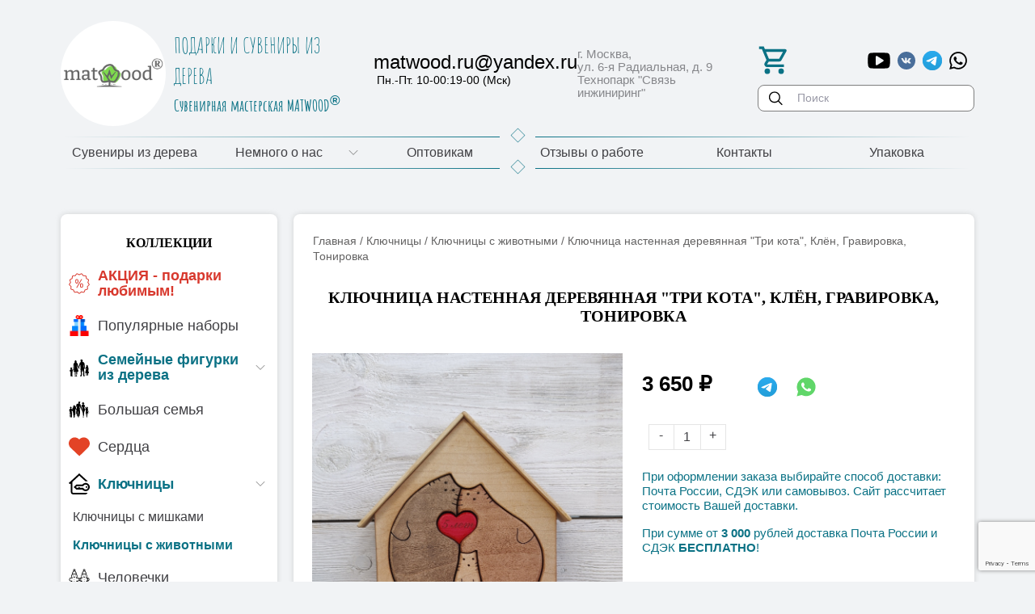

--- FILE ---
content_type: text/html; charset=utf-8
request_url: https://matwood.ru/?c=265-suvenir-klyuchnitsa-iz-dereva-tri-kota-klen-gravirovka-tonirovka
body_size: 13091
content:
<!DOCTYPE html>
	<html>
		<head>
			<title>Ключница настенная деревянная Три кота, Клён, Гравировка, Тонировка</title>
			<META name=keywords content='ключница настенная деревянная'>
			<META Name=Description Content='Купить ключницу настенную деревянную Три кота из клена, с тонировкой и гравировкой по желанию Заказчика. Оплата онлайн, доставка с расчетом стоимости на сайте.'>
			<META Content='text/html; charset=utf-8' Http-equiv=Content-Type> 
			<meta http-equiv='X-UA-Compatible' content='IE=edge' />
		<meta name='viewport' content='width=device-width, initial-scale=1.0' />
		<link rel='shortcut icon' href='https://matwood.ru/favicon.ico'>
		<link href='/css/fonts.css' rel=stylesheet type=text/css>
		<link href='/css/bootstrap-grid-4.3.1.css' rel=stylesheet type=text/css>
		<link href='/ajax/libs/jqueryui/1.8/themes/base/jquery-ui.css' rel='stylesheet' type='text/css'>
		<link href='/css/jquery.fancybox.min.css' rel='stylesheet' type='text/css'>
		<link href='/css/flexslider.css' rel='stylesheet' type='text/css' media='screen'>
		<link href='/css/styles.css' rel='stylesheet' type='text/css'>
		<link href='/css/media.css' rel='stylesheet' type='text/css' />
		<script src='/ajax/libs/jquery/1.3.2/jquery.js' type='text/javascript'></script>
		<script src='/ajax/libs/jqueryui/1.7.2/jquery-ui.js' type='text/javascript'></script>
		<script src='//ajax.googleapis.com/ajax/libs/jquery/3.3.1/jquery.min.js'></script>
		<script src='/ajax/libs/jqueryui/1.12/jquery-ui.min.js' type='text/javascript'></script> 
		<script src='/js/jquery.fancybox.min.js' type='text/javascript'></script> 
		<script src='/js/jquery.mask.min.js' type='text/javascript'></script> 
		<script src='/js/jquery.cookie.js' language=javascript type=text/javascript></script> 
		<script src='/js/cart-script.js' language=javascript type=text/javascript></script>
		<script src='/js/bootstrap.min.js' /></script>
		<script src='/js/search-script.js' type='text/javascript' /></script>
		<!-- Global site tag (gtag.js) - Google Ads: 409953483 --> 
		<script async src="https://www.googletagmanager.com/gtag/js?id=AW-409953483"></script> 
		<script> 
			window.dataLayer = window.dataLayer || []; 
			function gtag(){dataLayer.push(arguments);} 
			gtag('js', new Date()); 
			gtag('config', 'AW-409953483'); 
		</script>
		<script> gtag('config', 'AW-409953483/LP7HCOm3hIYDEMvJvcMB', { 'phone_conversion_number': '+7 (977) 823-40-63' }); </script>
		<!-- Yandex.Metrika counter -->
		<script type="text/javascript" >
		   (function(m,e,t,r,i,k,a){m[i]=m[i]||function(){(m[i].a=m[i].a||[]).push(arguments)};
		   m[i].l=1*new Date();k=e.createElement(t),a=e.getElementsByTagName(t)[0],k.async=1,k.src=r,a.parentNode.insertBefore(k,a)})
		   (window, document, "script", "https://mc.yandex.ru/metrika/tag.js", "ym");
		   ym(70186159, "init", {
				clickmap:true,
				trackLinks:true,
				accurateTrackBounce:true,
				webvisor:true,
				ecommerce:"dataLayer"
		   });
		</script>
		<noscript><div><img src="https://mc.yandex.ru/watch/70186159" style="position:absolute; left:-9999px;" alt="" /></div></noscript>
		<!-- /Yandex.Metrika counter -->
		<script type="text/javascript">!function(){var t=document.createElement("script");t.type="text/javascript",t.async=!0,t.src="https://vk.com/js/api/openapi.js?169",t.onload=function(){VK.Retargeting.Init("VK-RTRG-987277-cM0on"),VK.Retargeting.Hit()},document.head.appendChild(t)}();</script><noscript><img src="https://vk.com/rtrg?p=VK-RTRG-987277-cM0on" style="position:fixed; left:-999px;" alt=""/></noscript>
	</head>
	<body images/logo2.png><script type="text/javascript">
	window.dataLayer = window.dataLayer || [];
	</script>
	
								<script type="text/javascript">
									window.dataLayer=window.dataLayer||[]; 
									window.dataLayer.push({
										"ecommerce":
										{
											"currencyCode": "RUB",
											"detail": {
												"products":
													[{
														"id": "265",
														"name": "Ключница настенная деревянная Три кота, Клён, Гравировка, Тонировка",
														"price": "3650",
														"brand": "",
														"category": "",
													}]
											}
										}
									});
								</script>
	<header class='header__header'>
		<div class='d-none d-md-block navbar-topmenu__div-background'>
			<div class='container'>
				<div class='d-md-none col-12 d-flex navbar-top__div-title'>
					<div class='m-auto navbar-gorizont__div-title-font'>
						<i class='fa fa-bars'></i>&nbsp;МЕНЮ
					</div>
				</div>
				<div class='row navbar-top__div'>
					<div class='col-md-6 col-12'>
						
					</div>
					<div class='col-md-6 d-flex align-items-center justify-content-end'>					
						<!--<div class='pr-2'>
							<i class='fa fa-user-circle-o' aria-hidden='true'></i>
						</div>-->	
						<div class='authorization__div'>
							
						</div>
					</div>
				</div>
			</div>
		</div>
		<div class='header__div-background'>
			<div class='container header__div pt-3 pb-1 pb-mb-3'>
				<div class='row'>
					<div class='d-flex align-items-center justify-md-content-start justify-content-center col-md-4 col-12'>						
						<a href='/' title='Мастерская сувениров Matwood' alt='Мастерская сувениров Matwood'>
							<div class='d-flex logo-company__div-img' style=''>
								<img src='/images/logo-r-360.png' class='d-block logo-company__img m-auto'>
							</div>
						</a>
						<div class=''>
							<div class="logo-txt__div">ПОДАРКИ И СУВЕНИРЫ ИЗ ДЕРЕВА</div>
<div class="logo-txt__div matveev__div">Сувенирная мастерская MATWOOD<sup style="font-family:arial;">®</sup></div>
						</div>
					</div>
					<div class='col-md-5 col-12 d-flex align-items-center justify-md-content-end justify-content-between'>						
						<div class='d-flex d-md-block'>
							<div class='m-auto px-2 py-2 d-md-none d-block'>							
								<a href='#' id='a_menu_top' data-page='30'>
									<img src='/images/svg/menu/menu-circular-button.svg' class='d-block' height=40px width='40px'>
								</a>
							</div>				
							<div class='d-none d-md-block'>
								<a href="mailto:matwood.ru@yandex.ru" class="d-flex align-items-center phone__a phone__a-header pb-2"><span class="d-block pb-1 ml-1 phone-header" >matwood.ru@yandex.ru
<span class="d-block ml-1">Пн.-Пт. 10-00:19-00 (Мск)</span>
</span>
</a>
<!--<a href="tel:+79778234063" class="d-flex align-items-center phone__a phone__a-header pb-2">
    <img src="/images/svg/phone/call.svg" class="d-block phone-header">
    <span class="d-block pb-1 ml-1 phone-header" >+7 (977) 823-40-63 
       
    </span>
</a>-->
							</div>						
							<div class='d-none d-md-block'>
								<!--
								<a href='#callback1' data-mode='callback' class='fancybox d-flex align-items-center phone__a phone__a-header a__callback'>
									<img src='/images/svg/phone/telephone.svg' class='d-block'>
									<span class='d-block ml-2'>Заказать звонок</span>
								</a>
								-->
							</div>
						</div>						
						<div class='pl-2 pl-md-0'>
							<div class="factory-address__div">
	г. Москва,<br>ул. 6-я Радиальная, д. 9 <br>Технопарк "Связь инжиниринг"
	<span class="d-md-none">Время работы: Пн.-Пт. 10-00:19-00 (Мск)</span>
</div>
						</div>	
					</div>
		<div class='col-md-3 d-flex col-12 align-items-end align-items-md-center pb-2 pb-md-0'>	
			<div class='flex-grow-1'>
				<div class='d-flex align-items-center justify-content-between'>						
					<a class='d-flex' href='/order/'><div class='basket__div-header m-auto' id='item_in_cart'></div></a>
					<div class="d-flex justify-content-end align-items-center social">
	<a href="https://rutube.ru/channel/23943896/" class="d-flex py-3 mr-2 phone__a" target=_blank>
		<img height="28" src="/images/svg/social-network/rutube.svg" width="28" class="d-block">
	</a>
	<a href="https://vk.com/matwood_ru" class="d-flex py-3 mr-2 phone__a vkontakte" target=_blank>
		<img src="/images/svg/social-network/vk-krug.svg" width="24" height="24" class="d-block">
	</a>	
	<a href="https://t.me/matwood_shop" class="d-flex py-3 mr-2 phone__a telegram" target=_blank>
		<img src="/images/svg/social-network/telegram.svg" width="24" height="24" class="d-block">
	</a>
	<a href="whatsapp://send?text=%D0%9F%D1%80%D0%B8%D0%B2%D0%B5%D1%82&phone=+79778234063&abid=+79778234063" class="d-flex py-3 mr-2 phone__a whatsapp" target=_blank>
		<img src="/images/svg/social-network/whatsapp-outline.svg" width="24" height="24" class="d-block">
	</a>
</div>
				</div>
							<div class='search-box__div'>
								<div class='search-box__div-container'>
									<form id='fn-search' action='/' method=get>
										<input id='name_page' name='p' value='17-poisk' type=hidden>
										<input class='fn-search search-box__input' name='search_letters' id='livesearch' placeholder='Поиск' type=text>
										<button class='search-box__button' onclick="this.form.searchword.focus();" type=submit><img src='/images/svg/search/loupe-thin.svg'  width='17' height='17'></button>
									</form>
								</div>	 
								<div class='' id='resSearch'></div>
							</div>
						</div>
					</div>	
				
				</div>
			</div>
		</div>
	</header>
	<div class='navbar-gorizont__div-background mb-5 d-none d-md-block'>
		<div class='container'>
			<div class='d-flex justify-content-center gorizont-span__div'><span class=''><img src='/images/svg/figure/square.svg' class='' style='heght:13px; width:13px; transform: rotate(45deg);'></span></div>
			<div class='row navbar-gorizont__div-all'>
				<div class='d-md-none col-12'>
					<div class='w-100 d-flex navbar-gorizont__div-title'>
						<div class='m-auto navbar-gorizont__div-title-font'>
							<i class='fa fa-bars'></i>&nbsp;МЕНЮ
						</div>
					</div>
				</div>
				<div class='col-12'>
					
			<nav class='navbar-gorizont__nav'>
				<div class='d-flex flex-md-row flex-column align-items-stretch justify-content-between'>
			<div class='d-flex flex-wrap flex-md-nowrap align-items-stretch navbar-gorizont__div-1 w-100'>
			<a class='d-flex flex-fill justify-content-start justify-content-md-center navbar-gorizont__a navbar-gorizont__a-1 pl-1 mb-3 mb-md-0 ml-2 ml-md-0' href='/'>
			<div class='my-auto pr-2 text-left navbar-gorizont__div-link navbar-gorizont__div-link-1 '>Сувениры из дерева			
				</div>
			</a>
		</div>
					<div class='navbar-gorizont__div-separator align-self-stretch'><img src='/images/spacer.gif' class='d-block'></div>
			<div class='d-flex flex-wrap flex-md-nowrap align-items-stretch navbar-gorizont__div-1 w-100'>
			<a href='/?p=2-nemnogo-o-nas' class='d-flex align-items-md-stretch align-items-start justify-content-md-center navbar-gorizont__a navbar-gorizont__a-1 navbar-gorizont__a-list pl-3 pl-md-1 mb-3 mb-md-0'>
				<div class='my-auto navbar-gorizont__div-list-link navbar-gorizont__div-list-link-1 '> Немного о нас
				</div>				
			</a>
			<div class='d-flex px-1 align-items-center justify-content-center navbar-gorizont__div-trigger navbar-gorizont__div-trigger-1'><svg class='m-auto' width='12' height='6' viewBox='0 0 12 6' fill='#808080'/ xmlns='http://www.w3.org/2000/svg'><path d='M0.716255 0.651163C0.641837 0.576744 0.604628 0.483721 0.604628 0.381395C0.604628 0.279069 0.641837 0.186046 0.716255 0.111627C0.865092 -0.0372098 1.10695 -0.0372098 1.25579 0.111627L5.99998 4.85581L10.7442 0.111628C10.893 -0.0372093 11.1349 -0.0372093 11.2837 0.111628C11.4325 0.260465 11.4325 0.502326 11.2837 0.651163L6.26974 5.66512C6.12091 5.81395 5.87905 5.81395 5.73021 5.66512L0.716255 0.651163Z'></svg>		
			</div>
			<div class='navbar-gorizont__div-list navbar-gorizont__div-list-2'>
			<div class='d-flex flex-wrap align-items-stretch navbar-gorizont__div-2'>
			<a class='d-flex flex-fill justify-content-start justify-content-md-center navbar-gorizont__a navbar-gorizont__a-2 pl-1 mb-3 mb-md-0 ml-2 ml-md-0' href='/?p=3-kak-sdelat-zakaz'>
			<div class='my-auto pr-2 text-left navbar-gorizont__div-link navbar-gorizont__div-link-2 '>Как сделать заказ			
				</div>
			</a>
		</div>
			<div class='d-flex flex-wrap align-items-stretch navbar-gorizont__div-2'>
			<a class='d-flex flex-fill justify-content-start justify-content-md-center navbar-gorizont__a navbar-gorizont__a-2 pl-1 mb-3 mb-md-0 ml-2 ml-md-0' href='/?p=4-vse-o-dostavke-suvenirov-i-podarkov'>
			<div class='my-auto pr-2 text-left navbar-gorizont__div-link navbar-gorizont__div-link-2 '>Вакансии			
				</div>
			</a>
		</div>
			</div>
		</div>
					<div class='navbar-gorizont__div-separator align-self-stretch'><img src='/images/spacer.gif' class='d-block'></div>
			<div class='d-flex flex-wrap flex-md-nowrap align-items-stretch navbar-gorizont__div-1 w-100'>
			<a class='d-flex flex-fill justify-content-start justify-content-md-center navbar-gorizont__a navbar-gorizont__a-1 pl-1 mb-3 mb-md-0 ml-2 ml-md-0' href='/?p=79-suveniry-iz-dereva-optom'>
			<div class='my-auto pr-2 text-left navbar-gorizont__div-link navbar-gorizont__div-link-1 '>Оптовикам			
				</div>
			</a>
		</div>
					<div class='navbar-gorizont__div-separator align-self-stretch'><img src='/images/spacer.gif' class='d-block'></div>
			<div class='d-flex flex-wrap flex-md-nowrap align-items-stretch navbar-gorizont__div-1 w-100'>
			<a class='d-flex flex-fill justify-content-start justify-content-md-center navbar-gorizont__a navbar-gorizont__a-1 pl-1 mb-3 mb-md-0 ml-2 ml-md-0' href='/?p=5-otzyvy-o-nashey-rabote'>
			<div class='my-auto pr-2 text-left navbar-gorizont__div-link navbar-gorizont__div-link-1 '>Отзывы о работе			
				</div>
			</a>
		</div>
					<div class='navbar-gorizont__div-separator align-self-stretch'><img src='/images/spacer.gif' class='d-block'></div>
			<div class='d-flex flex-wrap flex-md-nowrap align-items-stretch navbar-gorizont__div-1 w-100'>
			<a class='d-flex flex-fill justify-content-start justify-content-md-center navbar-gorizont__a navbar-gorizont__a-1 pl-1 mb-3 mb-md-0 ml-2 ml-md-0' href='/?p=6-kontakty'>
			<div class='my-auto pr-2 text-left navbar-gorizont__div-link navbar-gorizont__div-link-1 '>Контакты			
				</div>
			</a>
		</div>
					<div class='navbar-gorizont__div-separator align-self-stretch'><img src='/images/spacer.gif' class='d-block'></div>
			<div class='d-flex flex-wrap flex-md-nowrap align-items-stretch navbar-gorizont__div-1 w-100'>
			<a class='d-flex flex-fill justify-content-start justify-content-md-center navbar-gorizont__a navbar-gorizont__a-1 pl-1 mb-3 mb-md-0 ml-2 ml-md-0' href='/?p=45-upakovka'>
			<div class='my-auto pr-2 text-left navbar-gorizont__div-link navbar-gorizont__div-link-1 '>Упаковка			
				</div>
			</a>
		</div>
				</div>
			</nav>
				</div>
			</div>
			<div class='d-flex justify-content-center gorizont-span__div'><span class=''><img src='/images/svg/figure/square.svg' class='' style='heght:13px; width:13px; transform: rotate(45deg);'></span></div>
		</div>
	</div>
	<main>
			<div class='content__div-background'>
				<div class='container'>
					<div class='row'>
						<div class='col-md-3 col-12'>
							
			<div id='verticalNav' class='w-100 justify-content-around navbar-vertical__div-title'>
				<div class='my-auto navbar-vertical__div-title-left'>&nbsp;</div>
				<div class='my-auto navbar-vertical__div-title-right'><i class="fa fa-bars"></i>&nbsp;КАТАЛОГ</div>
				<div>&nbsp;</div>
			</div>
			<div class='navbar-vertical__div  '>
				<div class='navbar-vertical__div-chapter d-flex align-items-center justify-content-center'>					
					<span class='' style='white-space:nowrap;'>Коллекции</span>
				</div>
				<div class='d-flex flex-column'>
		<div class='d-flex flex-wrap align-items-stretch navbar-vertical__div-1'>
			<a class='d-flex flex-grow-1 align-items-stretch navbar-vertical__a navbar-vertical__a-1' href='/?p=52-aktsiya' >
				<div class='my-auto navbar-vertical__div-img'>
					<img src='/img/52_t.svg' alt='АКЦИЯ - подарки любимым!' class='d-block navbar-vertical__img'></div>	
			<div class='my-auto navbar-vertical__div-link navbar-vertical__div-link-1 navbar-vertical__div-link-1'>АКЦИЯ - подарки любимым!</div>		
			</a>
		</div>
		<div class='d-flex flex-wrap align-items-stretch navbar-vertical__div-1'>
			<a class='d-flex flex-grow-1 align-items-stretch navbar-vertical__a navbar-vertical__a-1' href='/?p=83-podarochnye-nabory' >
				<div class='my-auto navbar-vertical__div-img'>
					<img src='/img/83_t.png' alt='Популярные наборы' class='d-block navbar-vertical__img'></div>	
			<div class='my-auto navbar-vertical__div-link navbar-vertical__div-link-1 navbar-vertical__div-link-1'>Популярные наборы</div>		
			</a>
		</div>
		<div class='d-flex flex-wrap align-items-stretch navbar-vertical__div-1'>			
			<a href='/?p=54-semeynye-podarki' class='d-flex align-items-stretch navbar-vertical__a navbar-vertical__a-list navbar-vertical__a-1'>
				<div class='my-auto navbar-vertical__div-img'>
					<img src='/img/54_t.svg' alt='Семейные фигурки из дерева' class='d-block navbar-vertical__img'></div>
				<div class='my-auto navbar-vertical__div-link navbar-vertical__div-link-1 navbar-vertical__div-link-1-active'>Семейные фигурки из дерева</div>
			</a>
			<div class='d-flex align-self-stretch navbar-vertical__div-trigger navbar-vertical__div-trigger-1'><svg class='m-auto' width="12" height="6" viewBox="0 0 12 6" fill="#808080"/ xmlns="http://www.w3.org/2000/svg">
<path d="M0.716255 0.651163C0.641837 0.576744 0.604628 0.483721 0.604628 0.381395C0.604628 0.279069 0.641837 0.186046 0.716255 0.111627C0.865092 -0.0372098 1.10695 -0.0372098 1.25579 0.111627L5.99998 4.85581L10.7442 0.111628C10.893 -0.0372093 11.1349 -0.0372093 11.2837 0.111628C11.4325 0.260465 11.4325 0.502326 11.2837 0.651163L6.26974 5.66512C6.12091 5.81395 5.87905 5.81395 5.73021 5.66512L0.716255 0.651163Z" >
</svg>		
			</div>
			<div class='flex-grow-1 navbar-vertical__div-list navbar-vertical__div-list-2 navbar-vertical__div-closed'>
		<div class='d-flex flex-wrap align-items-stretch navbar-vertical__div-2'>			
			<a href='/?p=8-semya-medvedey-s-tremya-medvezhatami' class='d-flex align-items-stretch navbar-vertical__a navbar-vertical__a-list navbar-vertical__a-2'>
				<div class='my-auto navbar-vertical__div-img'>
					<img src='/img/8_t.svg' alt='Медведи' class='d-block navbar-vertical__img'></div>
				<div class='my-auto navbar-vertical__div-link navbar-vertical__div-link-2 navbar-vertical__div-link-2'>Медведи</div>
			</a>
			<div class='d-flex align-self-stretch navbar-vertical__div-trigger navbar-vertical__div-trigger-2'><svg class='m-auto' width="12" height="6" viewBox="0 0 12 6" fill="#808080"/ xmlns="http://www.w3.org/2000/svg">
<path d="M0.716255 0.651163C0.641837 0.576744 0.604628 0.483721 0.604628 0.381395C0.604628 0.279069 0.641837 0.186046 0.716255 0.111627C0.865092 -0.0372098 1.10695 -0.0372098 1.25579 0.111627L5.99998 4.85581L10.7442 0.111628C10.893 -0.0372093 11.1349 -0.0372093 11.2837 0.111628C11.4325 0.260465 11.4325 0.502326 11.2837 0.651163L6.26974 5.66512C6.12091 5.81395 5.87905 5.81395 5.73021 5.66512L0.716255 0.651163Z" >
</svg>		
			</div>
			<div class='flex-grow-1 navbar-vertical__div-list navbar-vertical__div-list-3 '>
		<div class='d-flex flex-wrap align-items-stretch navbar-vertical__div-3'>			
			<a href='/?p=25-avtorskaya-seriya-medvedey' class='d-flex align-items-stretch navbar-vertical__a navbar-vertical__a-list navbar-vertical__a-3'>
				<div class='my-auto navbar-vertical__div-link navbar-vertical__div-link-3 navbar-vertical__div-link-3'>Авторская серия медведей</div>
			</a>
			<div class='d-flex align-self-stretch navbar-vertical__div-trigger navbar-vertical__div-trigger-3'><svg class='m-auto' width="12" height="6" viewBox="0 0 12 6" fill="#808080"/ xmlns="http://www.w3.org/2000/svg">
<path d="M0.716255 0.651163C0.641837 0.576744 0.604628 0.483721 0.604628 0.381395C0.604628 0.279069 0.641837 0.186046 0.716255 0.111627C0.865092 -0.0372098 1.10695 -0.0372098 1.25579 0.111627L5.99998 4.85581L10.7442 0.111628C10.893 -0.0372093 11.1349 -0.0372093 11.2837 0.111628C11.4325 0.260465 11.4325 0.502326 11.2837 0.651163L6.26974 5.66512C6.12091 5.81395 5.87905 5.81395 5.73021 5.66512L0.716255 0.651163Z" >
</svg>		
			</div>
			<div class='flex-grow-1 navbar-vertical__div-list navbar-vertical__div-list-4 '>
		<div class='d-flex flex-wrap align-items-stretch navbar-vertical__div-4'>
			<a class='d-flex flex-grow-1 align-items-stretch navbar-vertical__a navbar-vertical__a-4' href='/?p=63-dva-mishki-avtorskie-suveniry' >	
			<div class='my-auto navbar-vertical__div-link navbar-vertical__div-link-4 navbar-vertical__div-link-4'>2 мишки</div>		
			</a>
		</div>
		<div class='d-flex flex-wrap align-items-stretch navbar-vertical__div-4'>
			<a class='d-flex flex-grow-1 align-items-stretch navbar-vertical__a navbar-vertical__a-4' href='/?p=64-tri-mishki-avtorskie-suveniry' >	
			<div class='my-auto navbar-vertical__div-link navbar-vertical__div-link-4 navbar-vertical__div-link-4'>3 мишки</div>		
			</a>
		</div>
		<div class='d-flex flex-wrap align-items-stretch navbar-vertical__div-4'>
			<a class='d-flex flex-grow-1 align-items-stretch navbar-vertical__a navbar-vertical__a-4' href='/?p=65-chetyre-mishki-avtorskie-suveniry' >	
			<div class='my-auto navbar-vertical__div-link navbar-vertical__div-link-4 navbar-vertical__div-link-4'>4 мишки</div>		
			</a>
		</div>
		<div class='d-flex flex-wrap align-items-stretch navbar-vertical__div-4'>
			<a class='d-flex flex-grow-1 align-items-stretch navbar-vertical__a navbar-vertical__a-4' href='/?p=66-pyat-mishek-avtorskie-suveniry' >	
			<div class='my-auto navbar-vertical__div-link navbar-vertical__div-link-4 navbar-vertical__div-link-4'>5 мишек</div>		
			</a>
		</div>
		<div class='d-flex flex-wrap align-items-stretch navbar-vertical__div-4'>
			<a class='d-flex flex-grow-1 align-items-stretch navbar-vertical__a navbar-vertical__a-4' href='/?p=67-shest-mishek-avtorskaya-seriya' >	
			<div class='my-auto navbar-vertical__div-link navbar-vertical__div-link-4 navbar-vertical__div-link-4'>6 мишек</div>		
			</a>
		</div>
			</div>
		</div>
		<div class='d-flex flex-wrap align-items-stretch navbar-vertical__div-3'>			
			<a href='/?p=26-mishki' class='d-flex align-items-stretch navbar-vertical__a navbar-vertical__a-list navbar-vertical__a-3'>
				<div class='my-auto navbar-vertical__div-link navbar-vertical__div-link-3 navbar-vertical__div-link-3'>Мишки</div>
			</a>
			<div class='d-flex align-self-stretch navbar-vertical__div-trigger navbar-vertical__div-trigger-3'><svg class='m-auto' width="12" height="6" viewBox="0 0 12 6" fill="#808080"/ xmlns="http://www.w3.org/2000/svg">
<path d="M0.716255 0.651163C0.641837 0.576744 0.604628 0.483721 0.604628 0.381395C0.604628 0.279069 0.641837 0.186046 0.716255 0.111627C0.865092 -0.0372098 1.10695 -0.0372098 1.25579 0.111627L5.99998 4.85581L10.7442 0.111628C10.893 -0.0372093 11.1349 -0.0372093 11.2837 0.111628C11.4325 0.260465 11.4325 0.502326 11.2837 0.651163L6.26974 5.66512C6.12091 5.81395 5.87905 5.81395 5.73021 5.66512L0.716255 0.651163Z" >
</svg>		
			</div>
			<div class='flex-grow-1 navbar-vertical__div-list navbar-vertical__div-list-4 '>
		<div class='d-flex flex-wrap align-items-stretch navbar-vertical__div-4'>
			<a class='d-flex flex-grow-1 align-items-stretch navbar-vertical__a navbar-vertical__a-4' href='/?p=56-dva-mishki' >	
			<div class='my-auto navbar-vertical__div-link navbar-vertical__div-link-4 navbar-vertical__div-link-4'>2 мишки</div>		
			</a>
		</div>
		<div class='d-flex flex-wrap align-items-stretch navbar-vertical__div-4'>
			<a class='d-flex flex-grow-1 align-items-stretch navbar-vertical__a navbar-vertical__a-4' href='/?p=57-tri-mishki' >	
			<div class='my-auto navbar-vertical__div-link navbar-vertical__div-link-4 navbar-vertical__div-link-4'>3 мишки</div>		
			</a>
		</div>
		<div class='d-flex flex-wrap align-items-stretch navbar-vertical__div-4'>
			<a class='d-flex flex-grow-1 align-items-stretch navbar-vertical__a navbar-vertical__a-4' href='/?p=58-chetyre-mishki' >	
			<div class='my-auto navbar-vertical__div-link navbar-vertical__div-link-4 navbar-vertical__div-link-4'>4 мишки</div>		
			</a>
		</div>
		<div class='d-flex flex-wrap align-items-stretch navbar-vertical__div-4'>
			<a class='d-flex flex-grow-1 align-items-stretch navbar-vertical__a navbar-vertical__a-4' href='/?p=59-pyat-mishek' >	
			<div class='my-auto navbar-vertical__div-link navbar-vertical__div-link-4 navbar-vertical__div-link-4'>5 мишек</div>		
			</a>
		</div>
		<div class='d-flex flex-wrap align-items-stretch navbar-vertical__div-4'>
			<a class='d-flex flex-grow-1 align-items-stretch navbar-vertical__a navbar-vertical__a-4' href='/?p=60-shest-mishek' >	
			<div class='my-auto navbar-vertical__div-link navbar-vertical__div-link-4 navbar-vertical__div-link-4'>6 мишек</div>		
			</a>
		</div>
		<div class='d-flex flex-wrap align-items-stretch navbar-vertical__div-4'>
			<a class='d-flex flex-grow-1 align-items-stretch navbar-vertical__a navbar-vertical__a-4' href='/?p=61-sem-mishek' >	
			<div class='my-auto navbar-vertical__div-link navbar-vertical__div-link-4 navbar-vertical__div-link-4'>7 мишек</div>		
			</a>
		</div>
		<div class='d-flex flex-wrap align-items-stretch navbar-vertical__div-4'>
			<a class='d-flex flex-grow-1 align-items-stretch navbar-vertical__a navbar-vertical__a-4' href='/?p=62-desyat-mishek' >	
			<div class='my-auto navbar-vertical__div-link navbar-vertical__div-link-4 navbar-vertical__div-link-4'>10 мишек</div>		
			</a>
		</div>
			</div>
		</div>
		<div class='d-flex flex-wrap align-items-stretch navbar-vertical__div-3'>			
			<a href='/?p=50-mishka-zashchitnik' class='d-flex align-items-stretch navbar-vertical__a navbar-vertical__a-list navbar-vertical__a-3'>
				<div class='my-auto navbar-vertical__div-link navbar-vertical__div-link-3 navbar-vertical__div-link-3'>Мишка Защитник</div>
			</a>
			<div class='d-flex align-self-stretch navbar-vertical__div-trigger navbar-vertical__div-trigger-3'><svg class='m-auto' width="12" height="6" viewBox="0 0 12 6" fill="#808080"/ xmlns="http://www.w3.org/2000/svg">
<path d="M0.716255 0.651163C0.641837 0.576744 0.604628 0.483721 0.604628 0.381395C0.604628 0.279069 0.641837 0.186046 0.716255 0.111627C0.865092 -0.0372098 1.10695 -0.0372098 1.25579 0.111627L5.99998 4.85581L10.7442 0.111628C10.893 -0.0372093 11.1349 -0.0372093 11.2837 0.111628C11.4325 0.260465 11.4325 0.502326 11.2837 0.651163L6.26974 5.66512C6.12091 5.81395 5.87905 5.81395 5.73021 5.66512L0.716255 0.651163Z" >
</svg>		
			</div>
			<div class='flex-grow-1 navbar-vertical__div-list navbar-vertical__div-list-4 '>
		<div class='d-flex flex-wrap align-items-stretch navbar-vertical__div-4'>
			<a class='d-flex flex-grow-1 align-items-stretch navbar-vertical__a navbar-vertical__a-4' href='/?p=68-dva-mishki-suvenir-iz-dereva' >	
			<div class='my-auto navbar-vertical__div-link navbar-vertical__div-link-4 navbar-vertical__div-link-4'>2 мишки</div>		
			</a>
		</div>
		<div class='d-flex flex-wrap align-items-stretch navbar-vertical__div-4'>
			<a class='d-flex flex-grow-1 align-items-stretch navbar-vertical__a navbar-vertical__a-4' href='/?p=69-tri-mishki-suvenir-iz-dereva' >	
			<div class='my-auto navbar-vertical__div-link navbar-vertical__div-link-4 navbar-vertical__div-link-4'>3 мишки</div>		
			</a>
		</div>
		<div class='d-flex flex-wrap align-items-stretch navbar-vertical__div-4'>
			<a class='d-flex flex-grow-1 align-items-stretch navbar-vertical__a navbar-vertical__a-4' href='/?p=70-chetyre-mishki-suvenir-iz-dereva' >	
			<div class='my-auto navbar-vertical__div-link navbar-vertical__div-link-4 navbar-vertical__div-link-4'>4 мишки</div>		
			</a>
		</div>
		<div class='d-flex flex-wrap align-items-stretch navbar-vertical__div-4'>
			<a class='d-flex flex-grow-1 align-items-stretch navbar-vertical__a navbar-vertical__a-4' href='/?p=71-pyat-mishek-suvenir-iz-dereva' >	
			<div class='my-auto navbar-vertical__div-link navbar-vertical__div-link-4 navbar-vertical__div-link-4'>5 мишек</div>		
			</a>
		</div>
			</div>
		</div>
		<div class='d-flex flex-wrap align-items-stretch navbar-vertical__div-3'>
			<a class='d-flex flex-grow-1 align-items-stretch navbar-vertical__a navbar-vertical__a-3' href='/?p=51-suveniry-belye-medvedi-iz-dereva' >	
			<div class='my-auto navbar-vertical__div-link navbar-vertical__div-link-3 navbar-vertical__div-link-3'>Белые медведи</div>		
			</a>
		</div>
			</div>
		</div>
		<div class='d-flex flex-wrap align-items-stretch navbar-vertical__div-2'>			
			<a href='/?p=7-mishki-v-domike' class='d-flex align-items-stretch navbar-vertical__a navbar-vertical__a-list navbar-vertical__a-2'>
				<div class='my-auto navbar-vertical__div-img'>
					<img src='/img/7_t.svg' alt='Мишки в Домике' class='d-block navbar-vertical__img'></div>
				<div class='my-auto navbar-vertical__div-link navbar-vertical__div-link-2 navbar-vertical__div-link-2'>Мишки в Домике</div>
			</a>
			<div class='d-flex align-self-stretch navbar-vertical__div-trigger navbar-vertical__div-trigger-2'><svg class='m-auto' width="12" height="6" viewBox="0 0 12 6" fill="#808080"/ xmlns="http://www.w3.org/2000/svg">
<path d="M0.716255 0.651163C0.641837 0.576744 0.604628 0.483721 0.604628 0.381395C0.604628 0.279069 0.641837 0.186046 0.716255 0.111627C0.865092 -0.0372098 1.10695 -0.0372098 1.25579 0.111627L5.99998 4.85581L10.7442 0.111628C10.893 -0.0372093 11.1349 -0.0372093 11.2837 0.111628C11.4325 0.260465 11.4325 0.502326 11.2837 0.651163L6.26974 5.66512C6.12091 5.81395 5.87905 5.81395 5.73021 5.66512L0.716255 0.651163Z" >
</svg>		
			</div>
			<div class='flex-grow-1 navbar-vertical__div-list navbar-vertical__div-list-3 '>
		<div class='d-flex flex-wrap align-items-stretch navbar-vertical__div-3'>
			<a class='d-flex flex-grow-1 align-items-stretch navbar-vertical__a navbar-vertical__a-3' href='/?p=72-dva-mishki-v-domike' >	
			<div class='my-auto navbar-vertical__div-link navbar-vertical__div-link-3 navbar-vertical__div-link-3'>2 мишки</div>		
			</a>
		</div>
		<div class='d-flex flex-wrap align-items-stretch navbar-vertical__div-3'>
			<a class='d-flex flex-grow-1 align-items-stretch navbar-vertical__a navbar-vertical__a-3' href='/?p=73-tri-mishki-v-domike' >	
			<div class='my-auto navbar-vertical__div-link navbar-vertical__div-link-3 navbar-vertical__div-link-3'>3 мишки</div>		
			</a>
		</div>
		<div class='d-flex flex-wrap align-items-stretch navbar-vertical__div-3'>
			<a class='d-flex flex-grow-1 align-items-stretch navbar-vertical__a navbar-vertical__a-3' href='/?p=74-chetyre-mishki-v-domike' >	
			<div class='my-auto navbar-vertical__div-link navbar-vertical__div-link-3 navbar-vertical__div-link-3'>4 мишки</div>		
			</a>
		</div>
		<div class='d-flex flex-wrap align-items-stretch navbar-vertical__div-3'>
			<a class='d-flex flex-grow-1 align-items-stretch navbar-vertical__a navbar-vertical__a-3' href='/?p=75-pyat-mishek-v-domike' >	
			<div class='my-auto navbar-vertical__div-link navbar-vertical__div-link-3 navbar-vertical__div-link-3'>5 мишек</div>		
			</a>
		</div>
		<div class='d-flex flex-wrap align-items-stretch navbar-vertical__div-3'>
			<a class='d-flex flex-grow-1 align-items-stretch navbar-vertical__a navbar-vertical__a-3' href='/?p=76-shest-mishek-v-domike' >	
			<div class='my-auto navbar-vertical__div-link navbar-vertical__div-link-3 navbar-vertical__div-link-3'>6 мишек</div>		
			</a>
		</div>
		<div class='d-flex flex-wrap align-items-stretch navbar-vertical__div-3'>
			<a class='d-flex flex-grow-1 align-items-stretch navbar-vertical__a navbar-vertical__a-3' href='/?p=77-sem-mishek-v-domike' >	
			<div class='my-auto navbar-vertical__div-link navbar-vertical__div-link-3 navbar-vertical__div-link-3'>7 мишек</div>		
			</a>
		</div>
			</div>
		</div>
		<div class='d-flex flex-wrap align-items-stretch navbar-vertical__div-2'>
			<a class='d-flex flex-grow-1 align-items-stretch navbar-vertical__a navbar-vertical__a-2' href='/?p=9-vlyublennye-koty-v-domike' >
				<div class='my-auto navbar-vertical__div-img'>
					<img src='/img/9_t.svg' alt='Котики' class='d-block navbar-vertical__img'></div>	
			<div class='my-auto navbar-vertical__div-link navbar-vertical__div-link-2 navbar-vertical__div-link-2'>Котики</div>		
			</a>
		</div>
		<div class='d-flex flex-wrap align-items-stretch navbar-vertical__div-2'>
			<a class='d-flex flex-grow-1 align-items-stretch navbar-vertical__a navbar-vertical__a-2' href='/?p=10-vlyublennye-slony-s-tremya-slonyatami' >
				<div class='my-auto navbar-vertical__div-img'>
					<img src='/img/10_t.svg' alt='Слоны' class='d-block navbar-vertical__img'></div>	
			<div class='my-auto navbar-vertical__div-link navbar-vertical__div-link-2 navbar-vertical__div-link-2'>Слоны</div>		
			</a>
		</div>
		<div class='d-flex flex-wrap align-items-stretch navbar-vertical__div-2'>
			<a class='d-flex flex-grow-1 align-items-stretch navbar-vertical__a navbar-vertical__a-2' href='/?p=22-suvenir-volki' >
				<div class='my-auto navbar-vertical__div-img'>
					<img src='/img/22_t.svg' alt='Волки' class='d-block navbar-vertical__img'></div>	
			<div class='my-auto navbar-vertical__div-link navbar-vertical__div-link-2 navbar-vertical__div-link-2'>Волки</div>		
			</a>
		</div>
		<div class='d-flex flex-wrap align-items-stretch navbar-vertical__div-2'>
			<a class='d-flex flex-grow-1 align-items-stretch navbar-vertical__a navbar-vertical__a-2' href='/?p=21-suveniry-lisichki' >
				<div class='my-auto navbar-vertical__div-img'>
					<img src='/img/21_t.svg' alt='Лисички' class='d-block navbar-vertical__img'></div>	
			<div class='my-auto navbar-vertical__div-link navbar-vertical__div-link-2 navbar-vertical__div-link-2'>Лисички</div>		
			</a>
		</div>
		<div class='d-flex flex-wrap align-items-stretch navbar-vertical__div-2'>
			<a class='d-flex flex-grow-1 align-items-stretch navbar-vertical__a navbar-vertical__a-2' href='/?p=11-zayachya-semya-v-domike' >
				<div class='my-auto navbar-vertical__div-img'>
					<img src='/img/11_t.svg' alt='Зайки' class='d-block navbar-vertical__img'></div>	
			<div class='my-auto navbar-vertical__div-link navbar-vertical__div-link-2 navbar-vertical__div-link-2'>Зайки</div>		
			</a>
		</div>
		<div class='d-flex flex-wrap align-items-stretch navbar-vertical__div-2'>
			<a class='d-flex flex-grow-1 align-items-stretch navbar-vertical__a navbar-vertical__a-2' href='/?p=28-derevyannyy-suvenir-ezhiki' >
				<div class='my-auto navbar-vertical__div-img'>
					<img src='/img/28_t.svg' alt='Ёжики' class='d-block navbar-vertical__img'></div>	
			<div class='my-auto navbar-vertical__div-link navbar-vertical__div-link-2 navbar-vertical__div-link-2'>Ёжики</div>		
			</a>
		</div>
		<div class='d-flex flex-wrap align-items-stretch navbar-vertical__div-2'>
			<a class='d-flex flex-grow-1 align-items-stretch navbar-vertical__a navbar-vertical__a-2' href='/?p=41-suvenir-lev' >
				<div class='my-auto navbar-vertical__div-img'>
					<img src='/img/41_t.svg' alt='Львы' class='d-block navbar-vertical__img'></div>	
			<div class='my-auto navbar-vertical__div-link navbar-vertical__div-link-2 navbar-vertical__div-link-2'>Львы</div>		
			</a>
		</div>
		<div class='d-flex flex-wrap align-items-stretch navbar-vertical__div-2'>
			<a class='d-flex flex-grow-1 align-items-stretch navbar-vertical__a navbar-vertical__a-2' href='/?p=44-ptichki' >
				<div class='my-auto navbar-vertical__div-img'>
					<img src='/img/44_t.svg' alt='Птички' class='d-block navbar-vertical__img'></div>	
			<div class='my-auto navbar-vertical__div-link navbar-vertical__div-link-2 navbar-vertical__div-link-2'>Птички</div>		
			</a>
		</div>
		<div class='d-flex flex-wrap align-items-stretch navbar-vertical__div-2'>
			<a class='d-flex flex-grow-1 align-items-stretch navbar-vertical__a navbar-vertical__a-2' href='/?p=78-derevyannye-figurki-kita' >
				<div class='my-auto navbar-vertical__div-img'>
					<img src='/img/78_t.svg' alt='Киты' class='d-block navbar-vertical__img'></div>	
			<div class='my-auto navbar-vertical__div-link navbar-vertical__div-link-2 navbar-vertical__div-link-2'>Киты</div>		
			</a>
		</div>
		<div class='d-flex flex-wrap align-items-stretch navbar-vertical__div-2'>
			<a class='d-flex flex-grow-1 align-items-stretch navbar-vertical__a navbar-vertical__a-2' href='/?p=20-podarki-iz-dereva-semeynye-derevya' >
				<div class='my-auto navbar-vertical__div-img'>
					<img src='/img/20_t.svg' alt='Семейные деревья' class='d-block navbar-vertical__img'></div>	
			<div class='my-auto navbar-vertical__div-link navbar-vertical__div-link-2 navbar-vertical__div-link-2'>Семейные деревья</div>		
			</a>
		</div>
		<div class='d-flex flex-wrap align-items-stretch navbar-vertical__div-2'>
			<a class='d-flex flex-grow-1 align-items-stretch navbar-vertical__a navbar-vertical__a-2' href='/?p=14-drugie-figurki' >
				<div class='my-auto navbar-vertical__div-img'>
					<img src='/img/14_t.svg' alt='Другие фигурки' class='d-block navbar-vertical__img'></div>	
			<div class='my-auto navbar-vertical__div-link navbar-vertical__div-link-2 navbar-vertical__div-link-2'>Другие фигурки</div>		
			</a>
		</div>
			</div>
		</div>
		<div class='d-flex flex-wrap align-items-stretch navbar-vertical__div-1'>
			<a class='d-flex flex-grow-1 align-items-stretch navbar-vertical__a navbar-vertical__a-1' href='/?p=80-bolshaya-semya' >
				<div class='my-auto navbar-vertical__div-img'>
					<img src='/img/80_t.svg' alt='Большая семья' class='d-block navbar-vertical__img'></div>	
			<div class='my-auto navbar-vertical__div-link navbar-vertical__div-link-1 navbar-vertical__div-link-1'>Большая семья</div>		
			</a>
		</div>
		<div class='d-flex flex-wrap align-items-stretch navbar-vertical__div-1'>
			<a class='d-flex flex-grow-1 align-items-stretch navbar-vertical__a navbar-vertical__a-1' href='/?p=84-pazl-serdce' >
				<div class='my-auto navbar-vertical__div-img'>
					<img src='/img/84_t.svg' alt='Сердца' class='d-block navbar-vertical__img'></div>	
			<div class='my-auto navbar-vertical__div-link navbar-vertical__div-link-1 navbar-vertical__div-link-1'>Сердца</div>		
			</a>
		</div>
		<div class='d-flex flex-wrap align-items-stretch navbar-vertical__div-1'>			
			<a href='/?p=13-klyuchnitsy' class='d-flex align-items-stretch navbar-vertical__a navbar-vertical__a-list navbar-vertical__a-1'>
				<div class='my-auto navbar-vertical__div-img'>
					<img src='/img/13_t.svg' alt='Ключницы' class='d-block navbar-vertical__img'></div>
				<div class='my-auto navbar-vertical__div-link navbar-vertical__div-link-1 navbar-vertical__div-link-1-active'>Ключницы</div>
			</a>
			<div class='d-flex align-self-stretch navbar-vertical__div-trigger navbar-vertical__div-trigger-1'><svg class='m-auto' width="12" height="6" viewBox="0 0 12 6" fill="#808080"/ xmlns="http://www.w3.org/2000/svg">
<path d="M0.716255 0.651163C0.641837 0.576744 0.604628 0.483721 0.604628 0.381395C0.604628 0.279069 0.641837 0.186046 0.716255 0.111627C0.865092 -0.0372098 1.10695 -0.0372098 1.25579 0.111627L5.99998 4.85581L10.7442 0.111628C10.893 -0.0372093 11.1349 -0.0372093 11.2837 0.111628C11.4325 0.260465 11.4325 0.502326 11.2837 0.651163L6.26974 5.66512C6.12091 5.81395 5.87905 5.81395 5.73021 5.66512L0.716255 0.651163Z" >
</svg>		
			</div>
			<div class='flex-grow-1 navbar-vertical__div-list navbar-vertical__div-list-2 navbar-vertical__div-list-vis-0'>
		<div class='d-flex flex-wrap align-items-stretch navbar-vertical__div-2'>
			<a class='d-flex flex-grow-1 align-items-stretch navbar-vertical__a navbar-vertical__a-2' href='/?p=29-klyuchnitsy-s-mishkami' >	
			<div class='my-auto navbar-vertical__div-link navbar-vertical__div-link-2 navbar-vertical__div-link-2'>Ключницы с мишками</div>		
			</a>
		</div>
		<div class='d-flex flex-wrap align-items-stretch navbar-vertical__div-2'>
			<a class='d-flex flex-grow-1 align-items-stretch navbar-vertical__a navbar-vertical__a-2' href='/?p=30-klyuchnitsa-s-zhivotnymi' >	
			<div class='my-auto navbar-vertical__div-link navbar-vertical__div-link-2 navbar-vertical__div-link-2-active'>Ключницы с животными</div>		
			</a>
		</div>
			</div>
		</div>
		<div class='d-flex flex-wrap align-items-stretch navbar-vertical__div-1'>
			<a class='d-flex flex-grow-1 align-items-stretch navbar-vertical__a navbar-vertical__a-1' href='/?p=86-chelovechki' >
				<div class='my-auto navbar-vertical__div-img'>
					<img src='/img/86_t.svg' alt='Человечки' class='d-block navbar-vertical__img'></div>	
			<div class='my-auto navbar-vertical__div-link navbar-vertical__div-link-1 navbar-vertical__div-link-1'>Человечки</div>		
			</a>
		</div>
		<div class='d-flex flex-wrap align-items-stretch navbar-vertical__div-1'>
			<a class='d-flex flex-grow-1 align-items-stretch navbar-vertical__a navbar-vertical__a-1' href='/?p=46-razvivayushchie-igrushki' >
				<div class='my-auto navbar-vertical__div-img'>
					<img src='/img/46_t.svg' alt='Детские игрушки' class='d-block navbar-vertical__img'></div>	
			<div class='my-auto navbar-vertical__div-link navbar-vertical__div-link-1 navbar-vertical__div-link-1'>Детские игрушки</div>		
			</a>
		</div>
		<div class='d-flex flex-wrap align-items-stretch navbar-vertical__div-1'>
			<a class='d-flex flex-grow-1 align-items-stretch navbar-vertical__a navbar-vertical__a-1' href='/?p=49-podarok-uchitelyu-iz-dereva' >
				<div class='my-auto navbar-vertical__div-img'>
					<img src='/img/49_t.svg' alt='Подарок на выпускной' class='d-block navbar-vertical__img'></div>	
			<div class='my-auto navbar-vertical__div-link navbar-vertical__div-link-1 navbar-vertical__div-link-1'>Подарок на выпускной</div>		
			</a>
		</div>
		<div class='d-flex flex-wrap align-items-stretch navbar-vertical__div-1'>
			<a class='d-flex flex-grow-1 align-items-stretch navbar-vertical__a navbar-vertical__a-1' href='/?p=42-podarki-dlya-muzykantov' >
				<div class='my-auto navbar-vertical__div-img'>
					<img src='/img/42_t.svg' alt='Подарки для музыкантов' class='d-block navbar-vertical__img'></div>	
			<div class='my-auto navbar-vertical__div-link navbar-vertical__div-link-1 navbar-vertical__div-link-1'>Подарки для музыкантов</div>		
			</a>
		</div>
		<div class='d-flex flex-wrap align-items-stretch navbar-vertical__div-1'>
			<a class='d-flex flex-grow-1 align-items-stretch navbar-vertical__a navbar-vertical__a-1' href='/?p=53-podarok-sportsmenu' >
				<div class='my-auto navbar-vertical__div-img'>
					<img src='/img/53_t.svg' alt='Подарок спортсмену' class='d-block navbar-vertical__img'></div>	
			<div class='my-auto navbar-vertical__div-link navbar-vertical__div-link-1 navbar-vertical__div-link-1'>Подарок спортсмену</div>		
			</a>
		</div>
		<div class='d-flex flex-wrap align-items-stretch navbar-vertical__div-1'>
			<a class='d-flex flex-grow-1 align-items-stretch navbar-vertical__a navbar-vertical__a-1' href='/?p=81-podarok-dayveru' >
				<div class='my-auto navbar-vertical__div-img'>
					<img src='/img/81_t.svg' alt='Подарки для дайвера' class='d-block navbar-vertical__img'></div>	
			<div class='my-auto navbar-vertical__div-link navbar-vertical__div-link-1 navbar-vertical__div-link-1'>Подарки для дайвера</div>		
			</a>
		</div>
		<div class='d-flex flex-wrap align-items-stretch navbar-vertical__div-1'>
			<a class='d-flex flex-grow-1 align-items-stretch navbar-vertical__a navbar-vertical__a-1' href='/?p=47-originalnye-podarki' >
				<div class='my-auto navbar-vertical__div-img'>
					<img src='/img/47_t.svg' alt='Оригинальные подарки' class='d-block navbar-vertical__img'></div>	
			<div class='my-auto navbar-vertical__div-link navbar-vertical__div-link-1 navbar-vertical__div-link-1'>Оригинальные подарки</div>		
			</a>
		</div>
		<div class='d-flex flex-wrap align-items-stretch navbar-vertical__div-1'>
			<a class='d-flex flex-grow-1 align-items-stretch navbar-vertical__a navbar-vertical__a-1' href='/?p=85-korporativnye-podarki' >
				<div class='my-auto navbar-vertical__div-img'>
					<img src='/img/85_t.svg' alt='Корпоративные подарки' class='d-block navbar-vertical__img'></div>	
			<div class='my-auto navbar-vertical__div-link navbar-vertical__div-link-1 navbar-vertical__div-link-1'>Корпоративные подарки</div>		
			</a>
		</div>
		<div class='d-flex flex-wrap align-items-stretch navbar-vertical__div-1'>			
			<a href='/?p=31-podarki-na-prazdniki' class='d-flex align-items-stretch navbar-vertical__a navbar-vertical__a-list navbar-vertical__a-1'>
				<div class='my-auto navbar-vertical__div-img'>
					<img src='/img/31_t.svg' alt='Подарки на праздники' class='d-block navbar-vertical__img'></div>
				<div class='my-auto navbar-vertical__div-link navbar-vertical__div-link-1 navbar-vertical__div-link-1'>Подарки на праздники</div>
			</a>
			<div class='d-flex align-self-stretch navbar-vertical__div-trigger navbar-vertical__div-trigger-1'><svg class='m-auto' width="12" height="6" viewBox="0 0 12 6" fill="#808080"/ xmlns="http://www.w3.org/2000/svg">
<path d="M0.716255 0.651163C0.641837 0.576744 0.604628 0.483721 0.604628 0.381395C0.604628 0.279069 0.641837 0.186046 0.716255 0.111627C0.865092 -0.0372098 1.10695 -0.0372098 1.25579 0.111627L5.99998 4.85581L10.7442 0.111628C10.893 -0.0372093 11.1349 -0.0372093 11.2837 0.111628C11.4325 0.260465 11.4325 0.502326 11.2837 0.651163L6.26974 5.66512C6.12091 5.81395 5.87905 5.81395 5.73021 5.66512L0.716255 0.651163Z" >
</svg>		
			</div>
			<div class='flex-grow-1 navbar-vertical__div-list navbar-vertical__div-list-2 navbar-vertical__div-closed'>
		<div class='d-flex flex-wrap align-items-stretch navbar-vertical__div-2'>
			<a class='d-flex flex-grow-1 align-items-stretch navbar-vertical__a navbar-vertical__a-2' href='/?p=32-podarki-na-novyy-god' >	
			<div class='my-auto navbar-vertical__div-link navbar-vertical__div-link-2 navbar-vertical__div-link-2'>Новый Год</div>		
			</a>
		</div>
		<div class='d-flex flex-wrap align-items-stretch navbar-vertical__div-2'>
			<a class='d-flex flex-grow-1 align-items-stretch navbar-vertical__a navbar-vertical__a-2' href='/?p=82-podarki-na-paskha' >	
			<div class='my-auto navbar-vertical__div-link navbar-vertical__div-link-2 navbar-vertical__div-link-2'>Пасха</div>		
			</a>
		</div>
		<div class='d-flex flex-wrap align-items-stretch navbar-vertical__div-2'>
			<a class='d-flex flex-grow-1 align-items-stretch navbar-vertical__a navbar-vertical__a-2' href='/?p=33-podarki-na-14-fevralya-den-vlyublennyh' >	
			<div class='my-auto navbar-vertical__div-link navbar-vertical__div-link-2 navbar-vertical__div-link-2'>14 февраля</div>		
			</a>
		</div>
		<div class='d-flex flex-wrap align-items-stretch navbar-vertical__div-2'>
			<a class='d-flex flex-grow-1 align-items-stretch navbar-vertical__a navbar-vertical__a-2' href='/?p=48-podarki-na-23-fevralya' >	
			<div class='my-auto navbar-vertical__div-link navbar-vertical__div-link-2 navbar-vertical__div-link-2'>23 февраля</div>		
			</a>
		</div>
		<div class='d-flex flex-wrap align-items-stretch navbar-vertical__div-2'>
			<a class='d-flex flex-grow-1 align-items-stretch navbar-vertical__a navbar-vertical__a-2' href='/?p=34-podarki-na-8-marta' >	
			<div class='my-auto navbar-vertical__div-link navbar-vertical__div-link-2 navbar-vertical__div-link-2'>8 Марта</div>		
			</a>
		</div>
		<div class='d-flex flex-wrap align-items-stretch navbar-vertical__div-2'>
			<a class='d-flex flex-grow-1 align-items-stretch navbar-vertical__a navbar-vertical__a-2' href='/?p=35-podarki-na-vypusknoy' >	
			<div class='my-auto navbar-vertical__div-link navbar-vertical__div-link-2 navbar-vertical__div-link-2'>Школьный выпускной</div>		
			</a>
		</div>
		<div class='d-flex flex-wrap align-items-stretch navbar-vertical__div-2'>
			<a class='d-flex flex-grow-1 align-items-stretch navbar-vertical__a navbar-vertical__a-2' href='/?p=36-podarki-iz-dereva-na-godovshchinu-svadby' >	
			<div class='my-auto navbar-vertical__div-link navbar-vertical__div-link-2 navbar-vertical__div-link-2'>Годовщина свадьбы</div>		
			</a>
		</div>
		<div class='d-flex flex-wrap align-items-stretch navbar-vertical__div-2'>
			<a class='d-flex flex-grow-1 align-items-stretch navbar-vertical__a navbar-vertical__a-2' href='/?p=37-podarki-na-1-sentyabrya' >	
			<div class='my-auto navbar-vertical__div-link navbar-vertical__div-link-2 navbar-vertical__div-link-2'>1 сентября</div>		
			</a>
		</div>
		<div class='d-flex flex-wrap align-items-stretch navbar-vertical__div-2'>
			<a class='d-flex flex-grow-1 align-items-stretch navbar-vertical__a navbar-vertical__a-2' href='/?p=38-podarki-na-den-uchitelya' >	
			<div class='my-auto navbar-vertical__div-link navbar-vertical__div-link-2 navbar-vertical__div-link-2'>День учителя</div>		
			</a>
		</div>
		<div class='d-flex flex-wrap align-items-stretch navbar-vertical__div-2'>
			<a class='d-flex flex-grow-1 align-items-stretch navbar-vertical__a navbar-vertical__a-2' href='/?p=39-podarki-iz-dereva-na-den-materi' >	
			<div class='my-auto navbar-vertical__div-link navbar-vertical__div-link-2 navbar-vertical__div-link-2'>День матери</div>		
			</a>
		</div>
		<div class='d-flex flex-wrap align-items-stretch navbar-vertical__div-2'>
			<a class='d-flex flex-grow-1 align-items-stretch navbar-vertical__a navbar-vertical__a-2' href='/?p=43-podarki-na-den-semi' >	
			<div class='my-auto navbar-vertical__div-link navbar-vertical__div-link-2 navbar-vertical__div-link-2'>День Семьи</div>		
			</a>
		</div>
			</div>
		</div>
		<div class='d-flex flex-wrap align-items-stretch navbar-vertical__div-1'>			
			<a href='/?p=55-dopolnitelnye-tovary-i-uslugi' class='d-flex align-items-stretch navbar-vertical__a navbar-vertical__a-list navbar-vertical__a-1'>
				<div class='my-auto navbar-vertical__div-img'>
					<img src='/img/55_t.svg' alt='Гравировки, Коробочки, Подставки' class='d-block navbar-vertical__img'></div>
				<div class='my-auto navbar-vertical__div-link navbar-vertical__div-link-1 navbar-vertical__div-link-1'>Гравировки, Коробочки, Подставки</div>
			</a>
			<div class='d-flex align-self-stretch navbar-vertical__div-trigger navbar-vertical__div-trigger-1'><svg class='m-auto' width="12" height="6" viewBox="0 0 12 6" fill="#808080"/ xmlns="http://www.w3.org/2000/svg">
<path d="M0.716255 0.651163C0.641837 0.576744 0.604628 0.483721 0.604628 0.381395C0.604628 0.279069 0.641837 0.186046 0.716255 0.111627C0.865092 -0.0372098 1.10695 -0.0372098 1.25579 0.111627L5.99998 4.85581L10.7442 0.111628C10.893 -0.0372093 11.1349 -0.0372093 11.2837 0.111628C11.4325 0.260465 11.4325 0.502326 11.2837 0.651163L6.26974 5.66512C6.12091 5.81395 5.87905 5.81395 5.73021 5.66512L0.716255 0.651163Z" >
</svg>		
			</div>
			<div class='flex-grow-1 navbar-vertical__div-list navbar-vertical__div-list-2 navbar-vertical__div-closed'>
		<div class='d-flex flex-wrap align-items-stretch navbar-vertical__div-2'>
			<a class='d-flex flex-grow-1 align-items-stretch navbar-vertical__a navbar-vertical__a-2' href='/?p=15-podarochnaya-korobochka' >
				<div class='my-auto navbar-vertical__div-img'>
					<img src='/img/15_t.svg' alt='Подарочные коробочки' class='d-block navbar-vertical__img'></div>	
			<div class='my-auto navbar-vertical__div-link navbar-vertical__div-link-2 navbar-vertical__div-link-2'>Подарочные коробочки</div>		
			</a>
		</div>
		<div class='d-flex flex-wrap align-items-stretch navbar-vertical__div-2'>
			<a class='d-flex flex-grow-1 align-items-stretch navbar-vertical__a navbar-vertical__a-2' href='/?p=23-gravirovka' >
				<div class='my-auto navbar-vertical__div-img'>
					<img src='/img/23_t.svg' alt='Гравировка' class='d-block navbar-vertical__img'></div>	
			<div class='my-auto navbar-vertical__div-link navbar-vertical__div-link-2 navbar-vertical__div-link-2'>Гравировка</div>		
			</a>
		</div>
		<div class='d-flex flex-wrap align-items-stretch navbar-vertical__div-2'>
			<a class='d-flex flex-grow-1 align-items-stretch navbar-vertical__a navbar-vertical__a-2' href='/?p=24-podstavki-s-gravirovkoy' >
				<div class='my-auto navbar-vertical__div-img'>
					<img src='/img/24_t.png' alt='Подставки с гравировкой' class='d-block navbar-vertical__img'></div>	
			<div class='my-auto navbar-vertical__div-link navbar-vertical__div-link-2 navbar-vertical__div-link-2'>Подставки с гравировкой</div>		
			</a>
		</div>
			</div>
		</div>
				</div>
			</div>
							
							
			<div id='smallNews' class='w-100 my-2 justify-content-around smallnews__div-title'>
				<div class='my-auto smallnews__div-title-left'>&nbsp;</div>
				<div class='my-auto smallnews__div-title-right'><i class="fa fa-bolt"></i>&nbsp;НОВОСТИ</div>
				<div>&nbsp;</div>
			</div>
			<div class='my-3 smallnews__div'>
				<div class='smallnews__div-chapter d-flex align-items-center justify-content-center'>					
					<span class='' style='white-space: nowrap;'>Новости</span>
				</div>
				
				<div class='mx-3'>
					<div>
						<img src=/imgcatalog/kg-698-sm--leto-v-moskve-za-suvenirami-v-pavilon-samovar-ruj3.jpg class='d-block mb-2' style='max-width: 100%; max-height: 100%;'>
						<span style='font-size: 1.1rem; font-weight: bold;'>"Лето в Москве": за сувенирами -  в Павильон "Самовар"!</span> 
						<span style='font-size: 0.9rem; font-weight: normal;'>[19 июня 2025г.]</span>
					</div>
					<div class=''><a href='/?p=27-novosti'>Подробнее</a></div>
				</div>
			</div>
			<a href='/?p=5-otzyvy-o-nashey-rabote' class='d-flex w-100 my-2 justify-content-around feedback__div-title text-decoration-none'>
				<div class='my-auto feedback__div-title-left'>&nbsp;</div>
				<div class='my-auto feedback__div-title-right'><i class="fa fa-comment-o" aria-hidden="true"></i>&nbsp;ОТЗЫВЫ</div>
				<div>&nbsp;</div>
			</a>
							<div class='pole-summa'>
								
							</div>
						</div>
						<div class='col-md-9 col-12'>
							<div class='p-4 main__div'>
						
		<div class='tropa__div tropa__a-catalog'>
			<a href='/' class='tropa__a'>Главная</a> / 
				<a href='/?p=13-klyuchnitsy' class='tropa__a'>Ключницы</a> / 
				<a href='/?p=30-klyuchnitsa-s-zhivotnymi' class='tropa__a'>Ключницы с животными</a> / Ключница настенная деревянная "Три кота", Клён, Гравировка, Тонировка</div>
						<!--{-div_zagolovok-}-->
						<!--{-div_poisk_result-}-->
						
						<!--{-div_poisk_forma-}-->
			<!--{-div_modules-}-->
						<!--{-div_blank-}-->
						<!--{-div_text_one-}-->
						<!--{-div_otvet_gost-}-->
						<!--{-div_type_text-}-->
						<!--{-div_main_part-}-->
						<!--{-div_img_gallery_1-}-->
						<!--{-div_img_gallery_2-}-->
						<!--{-div_youtube-}-->
						<!--{-div_order_basket-}-->
						<!--{-div_mapsitetext-}-->
						<!--{-div_text1_sm-}-->
						<!--{-div_img_big-}-->
						<!--{-div_text1_big-}-->
						<!--{-div_text22-}-->
						<!--{-div_subpages_1-}-->
						<!--{-div_subpages_2-}-->
						<!--{-div_subpages_3-}-->
						<!--{-div_textcat-}-->
						<!--{-div_dopolpages-}-->
						<!--{-div_podnimu-}-->
						<!--{-div_upload_files-}-->
						<!--{-div_goriz_podmenu-}-->
						<!--{-div_avto_podmenu-}-->
						<!--{-div_ramka_podmenu-}-->
						<!--{-div_bez_podmenu-}-->
						
						<h1 class='card-item__h1'>Ключница настенная деревянная "Три кота", Клён, Гравировка, Тонировка</h1>

						<div class='mt-3 card-item__div'>
							<div class='row'>
								<div class='col-12 col-md-6'>
				<div class='card-item__div-general-image p-1'>
					<a href='/imgcatalog/kg-265-big-suvenir-klyuchnitsa-iz-dereva-tri-kota-klen-gravirovka-tonirovka-pe67.jpg' data-fancybox='case'>
						<img src='/imgcatalog/kg-265-big-suvenir-klyuchnitsa-iz-dereva-tri-kota-klen-gravirovka-tonirovka-pe67.jpg'>
					</a>
				</div>
		<div class='card-item__div-all-images'>
				<div class='card-item__div-add-image'>
					<a href='/imgcatalog/ki-265-big-klyuchnitsa-nastennaya-derevyannaya-tri-kota-klen-gravirovka-tonirovka-sa1u42.jpg' data-fancybox='case'>
						<img alt='' src='/imgcatalog/ki-265-sm-klyuchnitsa-nastennaya-derevyannaya-tri-kota-klen-gravirovka-tonirovka-u92byt.jpg' class='d-block'>
					</a>
				</div>
					<div class='card-item__div-add-image-name'></div>
				<div class='card-item__div-add-image'>
					<a href='/imgcatalog/ki-265-big-suvenir-klyuchnitsa-iz-dereva-tri-kota-klen-gravirovka-tonirovka-3qpi36.jpg' data-fancybox='case'>
						<img alt='' src='/imgcatalog/ki-265-sm-suvenir-klyuchnitsa-iz-dereva-tri-kota-klen-gravirovka-tonirovka-rb1lb0.jpg' class='d-block'>
					</a>
				</div>
					<div class='card-item__div-add-image-name'></div>
				<div class='card-item__div-add-image'>
					<a href='/imgcatalog/ki-265-big-suvenir-klyuchnitsa-iz-dereva-tri-kota-klen-gravirovka-tonirovka-2x7cqu.jpg' data-fancybox='case'>
						<img alt='' src='/imgcatalog/ki-265-sm-suvenir-klyuchnitsa-iz-dereva-tri-kota-klen-gravirovka-tonirovka-5x1eqa.jpg' class='d-block'>
					</a>
				</div>
					<div class='card-item__div-add-image-name'></div>
				<div class='card-item__div-add-image'>
					<a href='/imgcatalog/ki-265-big-suvenir-klyuchnitsa-iz-dereva-tri-kota-klen-gravirovka-tonirovka-0l6lea.jpg' data-fancybox='case'>
						<img alt='' src='/imgcatalog/ki-265-sm-suvenir-klyuchnitsa-iz-dereva-tri-kota-klen-gravirovka-tonirovka-sknaqf.jpg' class='d-block'>
					</a>
				</div>
					<div class='card-item__div-add-image-name'></div>
				<div class='card-item__div-add-image'>
					<a href='/imgcatalog/kg-265-big-suvenir-klyuchnitsa-iz-dereva-tri-kota-klen-gravirovka-tonirovka-pe67.jpg' data-fancybox='case'>
						<img alt='' src='/imgcatalog/kg-265-sm-suvenir-klyuchnitsa-iz-dereva-tri-kota-klen-gravirovka-tonirovka-9cdp.jpg' class='d-block'>
					</a>
				</div>
					<div class='card-item__div-add-image-name'></div>
		</div>
						</div>
						<div class='col-12 col-md-6'>
								<div class='d-flex align-items-center'>
									<div>
								<div class='card-item__div-price-normal'>
									  3 650 ₽
								</div></div>
									<div class='card-item__div-purchase'>
										<div class='d-flex mt-2' style='margin-left: 56px;font-size: 2.0rem;'>
											<a href='https://t.me/matwood_shop' id='veles_telegram' class='d-flex py-3 mr-4 phone__a telegram' target=_blank style='color: #269dd0;'>
												<img src='/images/svg/social-network/telegram.svg' width='24' height='24' class='d-block'>
											</a>
											<a href='whatsapp://send?text=%D0%9F%D1%80%D0%B8%D0%B2%D0%B5%D1%82&phone=+79778234063&abid=+79778234063' class='d-flex py-3 mr-2 phone__a whatsapp'style='color: #56c866;' target=_blank>
												<img src='/images/svg/social-network/wa.svg' width='24' height='24' class='d-block'>
											</a>
										</div>
									</div>
								</div>
								<div class='d-flex pt-2 pb-2 card-item__div-number'>
									<div class='d-flex card-item__label-number'>
										<div class='m-auto pr-2'><!--Количество:--></div>
									</div>
									<div class='card-item__div-change-number'>
										<span class='minus'>-</span>
										<input type=text value='1' id='count' name='count'>
										<span class='plus'>+</span>
									</div>
								</div>
								<div class='pt-2 pb-2' style='font-size:0.96rem;'>
									<span class='d-block py-2' style='color:#0b7285;'>При оформлении заказа выбирайте способ доставки: Почта России, СДЭК или самовывоз. Сайт рассчитает стоимость Вашей доставки.</span>						
									<span class='d-block py-2' style='color:#0b7285;'>При сумме от <b>3 000</b> рублей доставка  Почта России и СДЭК <b>БЕСПЛАТНО</b>!</span>
								</div>
								<noindex>
									<div id='examplemodal' style='display: none;'>
										<div id='buy_item''>						   
											<div class=smeta_dob_chpt id=smeta_dob_chpt>Товар <b>Ключница "Три кота", Клён, Гравировка, Тонировка</b> добавлен в корзину заказов</div>
											<p>Вы можете перейти к оформлению заказа или продолжить покупки.</p>
											<div class='order-attention__div'>Срок изготовления 3-4 рабочих дня (кроме изделий из коллекции «Подарок учителю»).
<br>Если нужно быстрее - указывайте в комментарии к заказу.
<div class="mt-2" style="font-size:16px">Обработка заказов и обратная связь (по WhatsApp или E-mail) происходит в течение следующего рабочего дня.</div></div>
											<div class='fancy_btn'><a href='/order/'>Оформить заказ</a>
											</div>
											<div class='fancy_btn' onClick="$.fancybox.close()" style='background-color: #808080;'>Продолжить покупки</div>
										</div>
										<div id='choose_item' style='display: none; text-align: center;'>
											<div id='text_attention' style='color: red; font-size:12pt; margin: 10px; white-space: nowrap;'></div>
											<div class='fancy_btn' onClick="$.fancybox.close()">Вернуться на страницу</div>
										</div>
									</div>
								</noindex>						 
								<noscript>
									<div class=noscript>У Вас отключен JavaScript и поэтому Ваш браузер не принимает cookies. Если Вы хотите положить товары в Вашу тележку и купить их, то Вам необходимо включить поддержку JavaScript в Вашем браузере.</div>
								</noscript>
							<div class='mt-3 d-flex justify-content-between card-item__div-property'>
								<div class='card-item__div-property-name'>Код товара</div>
								<div class='card-item__div-property-value'>1004591</div>
							</div>
			<div class=''>
				<div class=''></div>
				<div class='d-flex flex-column'>
					
										<div class='d-flex justify-content-between card-item__div-property'>
											<div class='card-item__div-property-name'>Праздник</div>
											<div class='card-item__div-property-value'>Годовщина свадьбы<br>День семьи любви и верности<br>
											</div>
										</div>
									<div class='d-flex justify-content-between card-item__div-property'>
										<div class='card-item__div-property-name'>Материал</div>										  
										<div class='card-item__div-property-value'>Клен
										</div>
									</div>
										<div class='d-flex justify-content-between card-item__div-property'>
											<div class='card-item__div-property-name'>Коллекция</div>
											<div class='card-item__div-property-value'>Ключницы с животными<br>
											</div>
										</div>
									<div class='d-flex justify-content-between card-item__div-property'>
										<div class='card-item__div-property-name'>Ширина домика, см</div>										  
										<div class='card-item__div-property-value'>13
										</div>
									</div>
									<div class='d-flex justify-content-between card-item__div-property'>
										<div class='card-item__div-property-name'>Высота домика, см</div>										  
										<div class='card-item__div-property-value'>12,5
										</div>
									</div>
									<div class='d-flex justify-content-between card-item__div-property'>
										<div class='card-item__div-property-name'>Толщина домика, см</div>										  
										<div class='card-item__div-property-value'>3
										</div>
									</div>
									<div class='d-flex justify-content-between card-item__div-property'>
										<div class='card-item__div-property-name'>Ширина фигурки, см</div>										  
										<div class='card-item__div-property-value'>10
										</div>
									</div>
									<div class='d-flex justify-content-between card-item__div-property'>
										<div class='card-item__div-property-name'>Высота фигурки, см</div>										  
										<div class='card-item__div-property-value'>10
										</div>
									</div>
									<div class='d-flex justify-content-between card-item__div-property'>
										<div class='card-item__div-property-name'>Толщина фигурки, см</div>										  
										<div class='card-item__div-property-value'>2
										</div>
									</div>
									<div class='d-flex justify-content-between card-item__div-property'>
										<div class='card-item__div-property-name'>Упаковка</div>										  
										<div class='card-item__div-property-value'>Изделие упаковано в фанерную коробочку.
										</div>
									</div>
				</div>
			</div>
						<div class='d-flex justify-content-between card-item__div-property'>
							<div class='card-item__div-property-name'>SKU</div>
							<div class='card-item__div-property-value'>265</div>
						</div>
						<div class='py-3' style='font-size:0.96rem;color:#0b7285;'>
							Допускается различия оттенка цвета и текстуры (фактуры) товара, т.к. он изготовлен из природного материала.
						</div>
							<div class='d-flex align-items-center py-2 card-item__div-property font-weight-bold'>
								<div>Качество товара подтверждено знаком:</div>
								<img src=/images/good-serificate-110.jpg class='d-block m-2'>
							</div>
								</div>
							</div>
						</div>
							<div class='tabs'>
								<ul class='tabs__caption'>
									<li class='active'>Описание</li><li>Отзывы</li>
								</ul>
								<div class='tabs__content active'>
									<p>Выпиленные вручную из цельного кусочка дерева все фигурки эксклюзивны! Ведь текстуру дерева невозможно повторить) Красивая, практичная ключница настенная деревянная&nbsp;- украсит ваш интерьер или будет стильным сувениром из дерева на новоселье, Новый год, День рождения. Отличный подарок на деревянную свадьбу, а лучше всего, просто так - без повода) Количество крючков - не более 3 штук (включены в стоимость)</p>

<p>Гравировка подчеркнет индивидуальность подарка!</p>

<p>Общий размер изделия 17*20*4 см</p>
								</div>
							<div class='tabs__content'>
			<div>
		<script src="https://www.google.com/recaptcha/api.js?render=6Lf9-y0aAAAAAP8O1DGb_MRxbDZ0dMdFoJH956_-"></script>
		<script language=javascript>
			grecaptcha.ready(function () {
				grecaptcha.execute('6Lf9-y0aAAAAAP8O1DGb_MRxbDZ0dMdFoJH956_-', { action: 'contact' }).then(function (token) {
					var recaptchaResponse = document.getElementById('recaptchaResponse');
					recaptchaResponse.value = token;
				});
			});
		</script>
		<FORM ACTION='/?c=265-suvenir-klyuchnitsa-iz-dereva-tri-kota-klen-gravirovka-tonirovka#tabs_review#form_review' ENCTYPE=multipart/form-data METHOD=POST class='review-item__form' id=form_review>
			<input type='hidden' name='recaptchaResponse' id='recaptchaResponse'>
			<input type='hidden' name='check_input' id='check_input'>
			<div class='review-form__div p-3 my-3'>
				<div class='review-form__div-title'>Написать отзыв</div>
				<div class='row'>
					<div class='col-6'>
						<div class='py-2'>
							Ваше имя*:
						</div>
					</div>
					<div class='col-6'>
						<div class='py-2'>
							<input class='w-100' type=text name=name_gost placeholder=''>
						</div>
					</div>
				</div>			
				<div class='py-2'>
					<TEXTAREA class='w-100' ROWS=5 NAME=otziv_gost placeholder='Текст отзыва*'></TEXTAREA>
				</div>
				<div class='row'>
					<div class='col-6'>
						<div class='py-2'>
							Добавьте изображение:
						</div>
					</div>
					<div class='col-6'>
						<div class='py-2'>
							<input class='w-100' type=file name=file_gost>
						</div>
					</div>
				</div>
				<div class='row'>
					<div class='col-12'>
						<div class='py-2'>
							<input TYPE=submit VALUE=Отправить NAME=gost_otzyv class='button' onclick="document.getElementById('check_input').value = 'stopSpam';">
						</div>
					</div>
				</div>
			</div>
		</FORM>
			</div>
								</div>
							</div>
			<noindex>
				<div class='card-item__div-container-horizontal-links'>
					<div class='card-item__div-horizontal-links'>
				<div>
					<div>
						<a href='/?c=334-klyuchnitsa-semya-lisichek-s-odnim-malyshom-olha-gravirovka' class='card-item__a-horizontal-links' rel='nofollow'><i class="fa fa-long-arrow-left" aria-hidden="true"></i></a>
					</div>
				</div>
				<div>
					<div class='text-right'>
						<a href='/?c=334-klyuchnitsa-semya-lisichek-s-odnim-malyshom-olha-gravirovka' class='card-item__a-horizontal-links' rel='nofollow'>Ключница "Семья лисичек с одним малышом", Ольха, Гравировка</a>
					</div>
				</div>
				<div>
					<div>
						<a href='/?c=79-klyuchnitsa-iz-dereva-tri-kota' class='card-item__a-horizontal-links' rel='nofollow'>Ключница "Три кота"</a>
					</div>
				</div>
				<div>
					<div>
						<a href='/?c=79-klyuchnitsa-iz-dereva-tri-kota' class='card-item__a-horizontal-links' rel='nofollow'><i class="fa fa-long-arrow-right" aria-hidden="true"></i></a>
					</div>
				</div>
					</div>
				</div>
			</noindex>
						<!--{-div_glubcat-}-->
						<!--{-div_glubcatalogtext-}-->
						
		<style>
			.carousel-inner .carousel-item.active,.carousel-inner .carousel-item-next,.carousel-inner .carousel-item-prev{
				display: flex;
			}
		</style>
		<script src='/js/bootstrap.min.js'></script>
		<script>
			$('#multiCarousel').carousel({
				interval: 5000
			})
			$('.carousel .carousel-item').each(function(){
				var next = $(this).next();
				if (!next.length){
					next = $(this).siblings(':first');
				}
				next.children(':first-child').clone().appendTo($(this));
				for (var i=0;i<2;i++){
					next=next.next();
					if (!next.length){
						next = $(this).siblings(':first');
					}
					next.children(':first-child').clone().appendTo($(this));
				}
			});
		</script>
						
			<div class='mb-3 bold'>Вместе с этим товаром покупают:</div>
			
			<div class='row'>
				<div class='d-flex col-12 col-sm-6 col-md-4 mb-4' catalog__div-grid>
					<div class='d-flex flex-column w-100 catalog__div-item'>
				<a href='/?c=198-gravirovka-po-derevu-gravirovka-imen' title=''>
					<div class='d-flex justify-content-center align-items-center p-4 catalog__div-item-img'>
					<img src='/imgcatalog/kg-198-sm-gravirovka-po-derevu-gravirovka-imen-3gwb.jpg' class='d-block catalog__img-item'>
					</div>
				</a>
				<div class='text-left px-4 catalog__div-item-name'>
					<a href='/?c=198-gravirovka-po-derevu-gravirovka-imen' class='catalog__a-item-name'>Гравировка ВСЕХ имён</a>
				</div>
						<div class='my-2 px-4 d-flex flex-grow-1 align-items-end' catalog__div-price>
							<span class='inline-block pt-1 catalog__span-price'>   300 ₽ </span>							
						</div>
				<div class='px-4'>
					<div class='my-2 d-flex'>
					</div>
					<a href='/?c=198-gravirovka-po-derevu-gravirovka-imen' class='mt-3 mb-4 py-2 d-block text-center catalog__a-button-card'>Подробнее</a>
				</div>
					</div>
				</div>
				<div class='d-flex col-12 col-sm-6 col-md-4 mb-4' catalog__div-grid>
					<div class='d-flex flex-column w-100 catalog__div-item'>
				<a href='/?c=197-gravirovka-po-derevu-gravirovka-na-serdechke' title=''>
					<div class='d-flex justify-content-center align-items-center p-4 catalog__div-item-img'>
					<img src='/imgcatalog/kg-197-sm-gravirovka-po-derevu-gravirovka-na-serdechke-lpbo.jpg' class='d-block catalog__img-item'>
					</div>
				</a>
				<div class='text-left px-4 catalog__div-item-name'>
					<a href='/?c=197-gravirovka-po-derevu-gravirovka-na-serdechke' class='catalog__a-item-name'>Гравировка на сердечке, на брелоке</a>
				</div>
						<div class='my-2 px-4 d-flex flex-grow-1 align-items-end' catalog__div-price>
							<span class='inline-block pt-1 catalog__span-price'>   100 ₽ </span>							
						</div>
				<div class='px-4'>
					<div class='my-2 d-flex'>
					</div>
					<a href='/?c=197-gravirovka-po-derevu-gravirovka-na-serdechke' class='mt-3 mb-4 py-2 d-block text-center catalog__a-button-card'>Подробнее</a>
				</div>
					</div>
				</div>
				<div class='d-flex col-12 col-sm-6 col-md-4 mb-4' catalog__div-grid>
					<div class='d-flex flex-column w-100 catalog__div-item'>
				<a href='/?c=199-gravirovka-po-derevu-gravirovka-teksta-na-kryshechke-podarochnoy-korobki' title=''>
					<div class='d-flex justify-content-center align-items-center p-4 catalog__div-item-img'>
					<img src='/imgcatalog/kg-199-sm-gravirovka-po-derevu-gravirovka-teksta-na-kryshechke-podarochnoy-korobki-pyv1.jpg' class='d-block catalog__img-item'>
					</div>
				</a>
				<div class='text-left px-4 catalog__div-item-name'>
					<a href='/?c=199-gravirovka-po-derevu-gravirovka-teksta-na-kryshechke-podarochnoy-korobki' class='catalog__a-item-name'>Гравировка текста на крышечке Коробки из фанеры</a>
				</div>
						<div class='my-2 px-4 d-flex flex-grow-1 align-items-end' catalog__div-price>
							<span class='inline-block pt-1 catalog__span-price'>   300 ₽ </span>							
						</div>
				<div class='px-4'>
					<div class='my-2 d-flex'>
					</div>
					<a href='/?c=199-gravirovka-po-derevu-gravirovka-teksta-na-kryshechke-podarochnoy-korobki' class='mt-3 mb-4 py-2 d-block text-center catalog__a-button-card'>Подробнее</a>
				</div>
					</div>
				</div>
				<div class='d-flex col-12 col-sm-6 col-md-4 mb-4' catalog__div-grid>
					<div class='d-flex flex-column w-100 catalog__div-item'>
				<a href='/?c=64-podarochnaya-korobochka-dlya-vseh-figurok-q6uk' title=''>
					<div class='d-flex justify-content-center align-items-center p-4 catalog__div-item-img'>
					<img src='/imgcatalog/kg-64-sm-podarochnaya-korobochka-dlya-vseh-figurok-5j62.jpg' class='d-block catalog__img-item'>
					</div>
				</a>
				<div class='text-left px-4 catalog__div-item-name'>
					<a href='/?c=64-podarochnaya-korobochka-dlya-vseh-figurok-q6uk' class='catalog__a-item-name'>Подарочная коробочка для всех фигурок</a>
				</div>
						<div class='my-2 px-4 d-flex flex-grow-1 align-items-end' catalog__div-price>
							<span class='inline-block pt-1 catalog__span-price'>   400 ₽ </span>							
						</div>
				<div class='px-4'>
					<div class='my-2 d-flex'>
					</div>
					<a href='/?c=64-podarochnaya-korobochka-dlya-vseh-figurok-q6uk' class='mt-3 mb-4 py-2 d-block text-center catalog__a-button-card'>Подробнее</a>
				</div>
					</div>
				</div>
			</div>
						
						<!--{-div_text_2-}-->
						
						
						<!--{-div_catreturn-}-->
						<!--{-div_pagereturn-}-->
						<!--{-div_anons-}-->
						<!--{-div_revblock-}-->
							</div>
						</div>
					</div>
				</div>
			</div>
	</main>
	<footer>
		<div class='footer__div-background pt-4 mt-md-5 mt-md-3'>
			<div class='container'>
				<div class='row'>
					<div class='d-flex flex-row col-md-2 col-12 flex-md-column align-items-center'>
						<a href='/' title='Cемейная мастерская Matwood' alt='Cемейная мастерская Matwood' class='d-block pr-2 logo-footer'>
							<div class='d-flex'>
								<img src='/images/logo-r-360.jpg' class='d-block logo-company-footer__img m-auto'>
							</div>							
						</a>						
						<div class='logo-footer-text'>
							<i>Сувенирная мастерская семьи Матвеевых</i><br>&copy; 2019-2026
						</div>					
					</div>
					<div class='col-md-8 col-12 text-center'>
						<div class="row py-3 justify-content-center social-footer">
	<div class="col-4 mb-2">
		<a href="https://rutube.ru/channel/23943896/" class="d-flex py-3 rutube" target=_blank>
			<div class="m-auto p-1" style="background-color: white; border-radius: 50%">
				<img height="24" src="/images/svg/social-network/rutube.svg" width="24" class="d-block">
			</div>
		</a>
	</div>
	<div class="col-4 mb-2">
		<a href="https://t.me/matwood_shop" class="d-flex py-3 telegram" target=_blank>
<div class="m-auto p-1" style="background-color: white; border-radius: 50%">
			<img src="/images/svg/social-network/telegram.svg" width="24" height="24" class="d-block">
</div>		
</a>
	</div>			
	<div class="col-4 mb-2">
		<a href="https://vk.com/matwood_ru" class="d-flex py-3 vkontakte" target=_blank>
<div class="m-auto p-1" style="background-color: white; border-radius: 50%">
			<img src="/images/svg/social-network/vk-krug.svg" width="24" height="24" class="d-block">
</div>
		</a>
	</div>
	<div class="col-4 mb-2">
		<a rel="nofollow" href="https://xn--80aeaffd7aflilc4aj.xn--p1ai/brand-card/matwood-591" class="d-flex py-3 vmoskve" target=_blank>
			<img src="/images/svg/sdelano-v-moskve.svg" width="50" height=50px class="d-block m-auto">
		</a>			
	</div>
</div>
						
					</div>
					<div class='col-md-2 col-12 d-flex align-item-center justify-content-right'>
						<a href="mailto:matwood.ru@yandex.ru"class="d-inline-flex justify-content-end align-items-center phone__a phone__a-header pb-2">matwood.ru@yandex.ru</a>
<!--<a href="tel:+79778234063" class="d-inline-flex justify-content-end align-items-center phone__a phone__a-header pb-2">
	<img src="/images/phone/phone-1.png" class="d-block">
	<span class="d-block pb-1">+7 (977) 823-40-63</span>
</a>-->						
					</div>
				</div>
				<div class='row'>
					<div class='col-12'>
						<div class='d-flex justify-content-center footer-span__div'>
							<span><i class='far fa-square'></i></span>
						</div>
					</div>
					<div class='col-12'>
						<div class='text-center mb-3 footer-div__deviz'>Делитесь радостью!<br>...matwood.ru</div>
					</div>
				</div>
			</div>
		</div>
	</footer>
	<noindex>
		<div class='callback-form__div' id='callback1'></div>
	</noindex>
	<noindex>		
		<div class='order-form__div' id='applicationform1' style='background-color: transparent;'></div>
	</noindex>
	<noindex>
		<div class='question-form__div' id='question1'></div>
	</noindex>
		<div id='politica' class='display-none'>
			<div id='politika_text'></div>
		</div>
		<input type='checkbox' id='togglebox'>
		<nav id='expand-fullpagemenu'>
			<label for='togglebox' id='closex'>Close</label>
		</nav>
		<div id=notification><div class='notification__div'></div></div>
		<a class='back-top__a' href='#header'></a>
	</body>
	</html>

--- FILE ---
content_type: text/html; charset=utf-8
request_url: https://www.google.com/recaptcha/api2/anchor?ar=1&k=6Lf9-y0aAAAAAP8O1DGb_MRxbDZ0dMdFoJH956_-&co=aHR0cHM6Ly9tYXR3b29kLnJ1OjQ0Mw..&hl=en&v=PoyoqOPhxBO7pBk68S4YbpHZ&size=invisible&anchor-ms=20000&execute-ms=30000&cb=dg0rwuiauwkd
body_size: 48509
content:
<!DOCTYPE HTML><html dir="ltr" lang="en"><head><meta http-equiv="Content-Type" content="text/html; charset=UTF-8">
<meta http-equiv="X-UA-Compatible" content="IE=edge">
<title>reCAPTCHA</title>
<style type="text/css">
/* cyrillic-ext */
@font-face {
  font-family: 'Roboto';
  font-style: normal;
  font-weight: 400;
  font-stretch: 100%;
  src: url(//fonts.gstatic.com/s/roboto/v48/KFO7CnqEu92Fr1ME7kSn66aGLdTylUAMa3GUBHMdazTgWw.woff2) format('woff2');
  unicode-range: U+0460-052F, U+1C80-1C8A, U+20B4, U+2DE0-2DFF, U+A640-A69F, U+FE2E-FE2F;
}
/* cyrillic */
@font-face {
  font-family: 'Roboto';
  font-style: normal;
  font-weight: 400;
  font-stretch: 100%;
  src: url(//fonts.gstatic.com/s/roboto/v48/KFO7CnqEu92Fr1ME7kSn66aGLdTylUAMa3iUBHMdazTgWw.woff2) format('woff2');
  unicode-range: U+0301, U+0400-045F, U+0490-0491, U+04B0-04B1, U+2116;
}
/* greek-ext */
@font-face {
  font-family: 'Roboto';
  font-style: normal;
  font-weight: 400;
  font-stretch: 100%;
  src: url(//fonts.gstatic.com/s/roboto/v48/KFO7CnqEu92Fr1ME7kSn66aGLdTylUAMa3CUBHMdazTgWw.woff2) format('woff2');
  unicode-range: U+1F00-1FFF;
}
/* greek */
@font-face {
  font-family: 'Roboto';
  font-style: normal;
  font-weight: 400;
  font-stretch: 100%;
  src: url(//fonts.gstatic.com/s/roboto/v48/KFO7CnqEu92Fr1ME7kSn66aGLdTylUAMa3-UBHMdazTgWw.woff2) format('woff2');
  unicode-range: U+0370-0377, U+037A-037F, U+0384-038A, U+038C, U+038E-03A1, U+03A3-03FF;
}
/* math */
@font-face {
  font-family: 'Roboto';
  font-style: normal;
  font-weight: 400;
  font-stretch: 100%;
  src: url(//fonts.gstatic.com/s/roboto/v48/KFO7CnqEu92Fr1ME7kSn66aGLdTylUAMawCUBHMdazTgWw.woff2) format('woff2');
  unicode-range: U+0302-0303, U+0305, U+0307-0308, U+0310, U+0312, U+0315, U+031A, U+0326-0327, U+032C, U+032F-0330, U+0332-0333, U+0338, U+033A, U+0346, U+034D, U+0391-03A1, U+03A3-03A9, U+03B1-03C9, U+03D1, U+03D5-03D6, U+03F0-03F1, U+03F4-03F5, U+2016-2017, U+2034-2038, U+203C, U+2040, U+2043, U+2047, U+2050, U+2057, U+205F, U+2070-2071, U+2074-208E, U+2090-209C, U+20D0-20DC, U+20E1, U+20E5-20EF, U+2100-2112, U+2114-2115, U+2117-2121, U+2123-214F, U+2190, U+2192, U+2194-21AE, U+21B0-21E5, U+21F1-21F2, U+21F4-2211, U+2213-2214, U+2216-22FF, U+2308-230B, U+2310, U+2319, U+231C-2321, U+2336-237A, U+237C, U+2395, U+239B-23B7, U+23D0, U+23DC-23E1, U+2474-2475, U+25AF, U+25B3, U+25B7, U+25BD, U+25C1, U+25CA, U+25CC, U+25FB, U+266D-266F, U+27C0-27FF, U+2900-2AFF, U+2B0E-2B11, U+2B30-2B4C, U+2BFE, U+3030, U+FF5B, U+FF5D, U+1D400-1D7FF, U+1EE00-1EEFF;
}
/* symbols */
@font-face {
  font-family: 'Roboto';
  font-style: normal;
  font-weight: 400;
  font-stretch: 100%;
  src: url(//fonts.gstatic.com/s/roboto/v48/KFO7CnqEu92Fr1ME7kSn66aGLdTylUAMaxKUBHMdazTgWw.woff2) format('woff2');
  unicode-range: U+0001-000C, U+000E-001F, U+007F-009F, U+20DD-20E0, U+20E2-20E4, U+2150-218F, U+2190, U+2192, U+2194-2199, U+21AF, U+21E6-21F0, U+21F3, U+2218-2219, U+2299, U+22C4-22C6, U+2300-243F, U+2440-244A, U+2460-24FF, U+25A0-27BF, U+2800-28FF, U+2921-2922, U+2981, U+29BF, U+29EB, U+2B00-2BFF, U+4DC0-4DFF, U+FFF9-FFFB, U+10140-1018E, U+10190-1019C, U+101A0, U+101D0-101FD, U+102E0-102FB, U+10E60-10E7E, U+1D2C0-1D2D3, U+1D2E0-1D37F, U+1F000-1F0FF, U+1F100-1F1AD, U+1F1E6-1F1FF, U+1F30D-1F30F, U+1F315, U+1F31C, U+1F31E, U+1F320-1F32C, U+1F336, U+1F378, U+1F37D, U+1F382, U+1F393-1F39F, U+1F3A7-1F3A8, U+1F3AC-1F3AF, U+1F3C2, U+1F3C4-1F3C6, U+1F3CA-1F3CE, U+1F3D4-1F3E0, U+1F3ED, U+1F3F1-1F3F3, U+1F3F5-1F3F7, U+1F408, U+1F415, U+1F41F, U+1F426, U+1F43F, U+1F441-1F442, U+1F444, U+1F446-1F449, U+1F44C-1F44E, U+1F453, U+1F46A, U+1F47D, U+1F4A3, U+1F4B0, U+1F4B3, U+1F4B9, U+1F4BB, U+1F4BF, U+1F4C8-1F4CB, U+1F4D6, U+1F4DA, U+1F4DF, U+1F4E3-1F4E6, U+1F4EA-1F4ED, U+1F4F7, U+1F4F9-1F4FB, U+1F4FD-1F4FE, U+1F503, U+1F507-1F50B, U+1F50D, U+1F512-1F513, U+1F53E-1F54A, U+1F54F-1F5FA, U+1F610, U+1F650-1F67F, U+1F687, U+1F68D, U+1F691, U+1F694, U+1F698, U+1F6AD, U+1F6B2, U+1F6B9-1F6BA, U+1F6BC, U+1F6C6-1F6CF, U+1F6D3-1F6D7, U+1F6E0-1F6EA, U+1F6F0-1F6F3, U+1F6F7-1F6FC, U+1F700-1F7FF, U+1F800-1F80B, U+1F810-1F847, U+1F850-1F859, U+1F860-1F887, U+1F890-1F8AD, U+1F8B0-1F8BB, U+1F8C0-1F8C1, U+1F900-1F90B, U+1F93B, U+1F946, U+1F984, U+1F996, U+1F9E9, U+1FA00-1FA6F, U+1FA70-1FA7C, U+1FA80-1FA89, U+1FA8F-1FAC6, U+1FACE-1FADC, U+1FADF-1FAE9, U+1FAF0-1FAF8, U+1FB00-1FBFF;
}
/* vietnamese */
@font-face {
  font-family: 'Roboto';
  font-style: normal;
  font-weight: 400;
  font-stretch: 100%;
  src: url(//fonts.gstatic.com/s/roboto/v48/KFO7CnqEu92Fr1ME7kSn66aGLdTylUAMa3OUBHMdazTgWw.woff2) format('woff2');
  unicode-range: U+0102-0103, U+0110-0111, U+0128-0129, U+0168-0169, U+01A0-01A1, U+01AF-01B0, U+0300-0301, U+0303-0304, U+0308-0309, U+0323, U+0329, U+1EA0-1EF9, U+20AB;
}
/* latin-ext */
@font-face {
  font-family: 'Roboto';
  font-style: normal;
  font-weight: 400;
  font-stretch: 100%;
  src: url(//fonts.gstatic.com/s/roboto/v48/KFO7CnqEu92Fr1ME7kSn66aGLdTylUAMa3KUBHMdazTgWw.woff2) format('woff2');
  unicode-range: U+0100-02BA, U+02BD-02C5, U+02C7-02CC, U+02CE-02D7, U+02DD-02FF, U+0304, U+0308, U+0329, U+1D00-1DBF, U+1E00-1E9F, U+1EF2-1EFF, U+2020, U+20A0-20AB, U+20AD-20C0, U+2113, U+2C60-2C7F, U+A720-A7FF;
}
/* latin */
@font-face {
  font-family: 'Roboto';
  font-style: normal;
  font-weight: 400;
  font-stretch: 100%;
  src: url(//fonts.gstatic.com/s/roboto/v48/KFO7CnqEu92Fr1ME7kSn66aGLdTylUAMa3yUBHMdazQ.woff2) format('woff2');
  unicode-range: U+0000-00FF, U+0131, U+0152-0153, U+02BB-02BC, U+02C6, U+02DA, U+02DC, U+0304, U+0308, U+0329, U+2000-206F, U+20AC, U+2122, U+2191, U+2193, U+2212, U+2215, U+FEFF, U+FFFD;
}
/* cyrillic-ext */
@font-face {
  font-family: 'Roboto';
  font-style: normal;
  font-weight: 500;
  font-stretch: 100%;
  src: url(//fonts.gstatic.com/s/roboto/v48/KFO7CnqEu92Fr1ME7kSn66aGLdTylUAMa3GUBHMdazTgWw.woff2) format('woff2');
  unicode-range: U+0460-052F, U+1C80-1C8A, U+20B4, U+2DE0-2DFF, U+A640-A69F, U+FE2E-FE2F;
}
/* cyrillic */
@font-face {
  font-family: 'Roboto';
  font-style: normal;
  font-weight: 500;
  font-stretch: 100%;
  src: url(//fonts.gstatic.com/s/roboto/v48/KFO7CnqEu92Fr1ME7kSn66aGLdTylUAMa3iUBHMdazTgWw.woff2) format('woff2');
  unicode-range: U+0301, U+0400-045F, U+0490-0491, U+04B0-04B1, U+2116;
}
/* greek-ext */
@font-face {
  font-family: 'Roboto';
  font-style: normal;
  font-weight: 500;
  font-stretch: 100%;
  src: url(//fonts.gstatic.com/s/roboto/v48/KFO7CnqEu92Fr1ME7kSn66aGLdTylUAMa3CUBHMdazTgWw.woff2) format('woff2');
  unicode-range: U+1F00-1FFF;
}
/* greek */
@font-face {
  font-family: 'Roboto';
  font-style: normal;
  font-weight: 500;
  font-stretch: 100%;
  src: url(//fonts.gstatic.com/s/roboto/v48/KFO7CnqEu92Fr1ME7kSn66aGLdTylUAMa3-UBHMdazTgWw.woff2) format('woff2');
  unicode-range: U+0370-0377, U+037A-037F, U+0384-038A, U+038C, U+038E-03A1, U+03A3-03FF;
}
/* math */
@font-face {
  font-family: 'Roboto';
  font-style: normal;
  font-weight: 500;
  font-stretch: 100%;
  src: url(//fonts.gstatic.com/s/roboto/v48/KFO7CnqEu92Fr1ME7kSn66aGLdTylUAMawCUBHMdazTgWw.woff2) format('woff2');
  unicode-range: U+0302-0303, U+0305, U+0307-0308, U+0310, U+0312, U+0315, U+031A, U+0326-0327, U+032C, U+032F-0330, U+0332-0333, U+0338, U+033A, U+0346, U+034D, U+0391-03A1, U+03A3-03A9, U+03B1-03C9, U+03D1, U+03D5-03D6, U+03F0-03F1, U+03F4-03F5, U+2016-2017, U+2034-2038, U+203C, U+2040, U+2043, U+2047, U+2050, U+2057, U+205F, U+2070-2071, U+2074-208E, U+2090-209C, U+20D0-20DC, U+20E1, U+20E5-20EF, U+2100-2112, U+2114-2115, U+2117-2121, U+2123-214F, U+2190, U+2192, U+2194-21AE, U+21B0-21E5, U+21F1-21F2, U+21F4-2211, U+2213-2214, U+2216-22FF, U+2308-230B, U+2310, U+2319, U+231C-2321, U+2336-237A, U+237C, U+2395, U+239B-23B7, U+23D0, U+23DC-23E1, U+2474-2475, U+25AF, U+25B3, U+25B7, U+25BD, U+25C1, U+25CA, U+25CC, U+25FB, U+266D-266F, U+27C0-27FF, U+2900-2AFF, U+2B0E-2B11, U+2B30-2B4C, U+2BFE, U+3030, U+FF5B, U+FF5D, U+1D400-1D7FF, U+1EE00-1EEFF;
}
/* symbols */
@font-face {
  font-family: 'Roboto';
  font-style: normal;
  font-weight: 500;
  font-stretch: 100%;
  src: url(//fonts.gstatic.com/s/roboto/v48/KFO7CnqEu92Fr1ME7kSn66aGLdTylUAMaxKUBHMdazTgWw.woff2) format('woff2');
  unicode-range: U+0001-000C, U+000E-001F, U+007F-009F, U+20DD-20E0, U+20E2-20E4, U+2150-218F, U+2190, U+2192, U+2194-2199, U+21AF, U+21E6-21F0, U+21F3, U+2218-2219, U+2299, U+22C4-22C6, U+2300-243F, U+2440-244A, U+2460-24FF, U+25A0-27BF, U+2800-28FF, U+2921-2922, U+2981, U+29BF, U+29EB, U+2B00-2BFF, U+4DC0-4DFF, U+FFF9-FFFB, U+10140-1018E, U+10190-1019C, U+101A0, U+101D0-101FD, U+102E0-102FB, U+10E60-10E7E, U+1D2C0-1D2D3, U+1D2E0-1D37F, U+1F000-1F0FF, U+1F100-1F1AD, U+1F1E6-1F1FF, U+1F30D-1F30F, U+1F315, U+1F31C, U+1F31E, U+1F320-1F32C, U+1F336, U+1F378, U+1F37D, U+1F382, U+1F393-1F39F, U+1F3A7-1F3A8, U+1F3AC-1F3AF, U+1F3C2, U+1F3C4-1F3C6, U+1F3CA-1F3CE, U+1F3D4-1F3E0, U+1F3ED, U+1F3F1-1F3F3, U+1F3F5-1F3F7, U+1F408, U+1F415, U+1F41F, U+1F426, U+1F43F, U+1F441-1F442, U+1F444, U+1F446-1F449, U+1F44C-1F44E, U+1F453, U+1F46A, U+1F47D, U+1F4A3, U+1F4B0, U+1F4B3, U+1F4B9, U+1F4BB, U+1F4BF, U+1F4C8-1F4CB, U+1F4D6, U+1F4DA, U+1F4DF, U+1F4E3-1F4E6, U+1F4EA-1F4ED, U+1F4F7, U+1F4F9-1F4FB, U+1F4FD-1F4FE, U+1F503, U+1F507-1F50B, U+1F50D, U+1F512-1F513, U+1F53E-1F54A, U+1F54F-1F5FA, U+1F610, U+1F650-1F67F, U+1F687, U+1F68D, U+1F691, U+1F694, U+1F698, U+1F6AD, U+1F6B2, U+1F6B9-1F6BA, U+1F6BC, U+1F6C6-1F6CF, U+1F6D3-1F6D7, U+1F6E0-1F6EA, U+1F6F0-1F6F3, U+1F6F7-1F6FC, U+1F700-1F7FF, U+1F800-1F80B, U+1F810-1F847, U+1F850-1F859, U+1F860-1F887, U+1F890-1F8AD, U+1F8B0-1F8BB, U+1F8C0-1F8C1, U+1F900-1F90B, U+1F93B, U+1F946, U+1F984, U+1F996, U+1F9E9, U+1FA00-1FA6F, U+1FA70-1FA7C, U+1FA80-1FA89, U+1FA8F-1FAC6, U+1FACE-1FADC, U+1FADF-1FAE9, U+1FAF0-1FAF8, U+1FB00-1FBFF;
}
/* vietnamese */
@font-face {
  font-family: 'Roboto';
  font-style: normal;
  font-weight: 500;
  font-stretch: 100%;
  src: url(//fonts.gstatic.com/s/roboto/v48/KFO7CnqEu92Fr1ME7kSn66aGLdTylUAMa3OUBHMdazTgWw.woff2) format('woff2');
  unicode-range: U+0102-0103, U+0110-0111, U+0128-0129, U+0168-0169, U+01A0-01A1, U+01AF-01B0, U+0300-0301, U+0303-0304, U+0308-0309, U+0323, U+0329, U+1EA0-1EF9, U+20AB;
}
/* latin-ext */
@font-face {
  font-family: 'Roboto';
  font-style: normal;
  font-weight: 500;
  font-stretch: 100%;
  src: url(//fonts.gstatic.com/s/roboto/v48/KFO7CnqEu92Fr1ME7kSn66aGLdTylUAMa3KUBHMdazTgWw.woff2) format('woff2');
  unicode-range: U+0100-02BA, U+02BD-02C5, U+02C7-02CC, U+02CE-02D7, U+02DD-02FF, U+0304, U+0308, U+0329, U+1D00-1DBF, U+1E00-1E9F, U+1EF2-1EFF, U+2020, U+20A0-20AB, U+20AD-20C0, U+2113, U+2C60-2C7F, U+A720-A7FF;
}
/* latin */
@font-face {
  font-family: 'Roboto';
  font-style: normal;
  font-weight: 500;
  font-stretch: 100%;
  src: url(//fonts.gstatic.com/s/roboto/v48/KFO7CnqEu92Fr1ME7kSn66aGLdTylUAMa3yUBHMdazQ.woff2) format('woff2');
  unicode-range: U+0000-00FF, U+0131, U+0152-0153, U+02BB-02BC, U+02C6, U+02DA, U+02DC, U+0304, U+0308, U+0329, U+2000-206F, U+20AC, U+2122, U+2191, U+2193, U+2212, U+2215, U+FEFF, U+FFFD;
}
/* cyrillic-ext */
@font-face {
  font-family: 'Roboto';
  font-style: normal;
  font-weight: 900;
  font-stretch: 100%;
  src: url(//fonts.gstatic.com/s/roboto/v48/KFO7CnqEu92Fr1ME7kSn66aGLdTylUAMa3GUBHMdazTgWw.woff2) format('woff2');
  unicode-range: U+0460-052F, U+1C80-1C8A, U+20B4, U+2DE0-2DFF, U+A640-A69F, U+FE2E-FE2F;
}
/* cyrillic */
@font-face {
  font-family: 'Roboto';
  font-style: normal;
  font-weight: 900;
  font-stretch: 100%;
  src: url(//fonts.gstatic.com/s/roboto/v48/KFO7CnqEu92Fr1ME7kSn66aGLdTylUAMa3iUBHMdazTgWw.woff2) format('woff2');
  unicode-range: U+0301, U+0400-045F, U+0490-0491, U+04B0-04B1, U+2116;
}
/* greek-ext */
@font-face {
  font-family: 'Roboto';
  font-style: normal;
  font-weight: 900;
  font-stretch: 100%;
  src: url(//fonts.gstatic.com/s/roboto/v48/KFO7CnqEu92Fr1ME7kSn66aGLdTylUAMa3CUBHMdazTgWw.woff2) format('woff2');
  unicode-range: U+1F00-1FFF;
}
/* greek */
@font-face {
  font-family: 'Roboto';
  font-style: normal;
  font-weight: 900;
  font-stretch: 100%;
  src: url(//fonts.gstatic.com/s/roboto/v48/KFO7CnqEu92Fr1ME7kSn66aGLdTylUAMa3-UBHMdazTgWw.woff2) format('woff2');
  unicode-range: U+0370-0377, U+037A-037F, U+0384-038A, U+038C, U+038E-03A1, U+03A3-03FF;
}
/* math */
@font-face {
  font-family: 'Roboto';
  font-style: normal;
  font-weight: 900;
  font-stretch: 100%;
  src: url(//fonts.gstatic.com/s/roboto/v48/KFO7CnqEu92Fr1ME7kSn66aGLdTylUAMawCUBHMdazTgWw.woff2) format('woff2');
  unicode-range: U+0302-0303, U+0305, U+0307-0308, U+0310, U+0312, U+0315, U+031A, U+0326-0327, U+032C, U+032F-0330, U+0332-0333, U+0338, U+033A, U+0346, U+034D, U+0391-03A1, U+03A3-03A9, U+03B1-03C9, U+03D1, U+03D5-03D6, U+03F0-03F1, U+03F4-03F5, U+2016-2017, U+2034-2038, U+203C, U+2040, U+2043, U+2047, U+2050, U+2057, U+205F, U+2070-2071, U+2074-208E, U+2090-209C, U+20D0-20DC, U+20E1, U+20E5-20EF, U+2100-2112, U+2114-2115, U+2117-2121, U+2123-214F, U+2190, U+2192, U+2194-21AE, U+21B0-21E5, U+21F1-21F2, U+21F4-2211, U+2213-2214, U+2216-22FF, U+2308-230B, U+2310, U+2319, U+231C-2321, U+2336-237A, U+237C, U+2395, U+239B-23B7, U+23D0, U+23DC-23E1, U+2474-2475, U+25AF, U+25B3, U+25B7, U+25BD, U+25C1, U+25CA, U+25CC, U+25FB, U+266D-266F, U+27C0-27FF, U+2900-2AFF, U+2B0E-2B11, U+2B30-2B4C, U+2BFE, U+3030, U+FF5B, U+FF5D, U+1D400-1D7FF, U+1EE00-1EEFF;
}
/* symbols */
@font-face {
  font-family: 'Roboto';
  font-style: normal;
  font-weight: 900;
  font-stretch: 100%;
  src: url(//fonts.gstatic.com/s/roboto/v48/KFO7CnqEu92Fr1ME7kSn66aGLdTylUAMaxKUBHMdazTgWw.woff2) format('woff2');
  unicode-range: U+0001-000C, U+000E-001F, U+007F-009F, U+20DD-20E0, U+20E2-20E4, U+2150-218F, U+2190, U+2192, U+2194-2199, U+21AF, U+21E6-21F0, U+21F3, U+2218-2219, U+2299, U+22C4-22C6, U+2300-243F, U+2440-244A, U+2460-24FF, U+25A0-27BF, U+2800-28FF, U+2921-2922, U+2981, U+29BF, U+29EB, U+2B00-2BFF, U+4DC0-4DFF, U+FFF9-FFFB, U+10140-1018E, U+10190-1019C, U+101A0, U+101D0-101FD, U+102E0-102FB, U+10E60-10E7E, U+1D2C0-1D2D3, U+1D2E0-1D37F, U+1F000-1F0FF, U+1F100-1F1AD, U+1F1E6-1F1FF, U+1F30D-1F30F, U+1F315, U+1F31C, U+1F31E, U+1F320-1F32C, U+1F336, U+1F378, U+1F37D, U+1F382, U+1F393-1F39F, U+1F3A7-1F3A8, U+1F3AC-1F3AF, U+1F3C2, U+1F3C4-1F3C6, U+1F3CA-1F3CE, U+1F3D4-1F3E0, U+1F3ED, U+1F3F1-1F3F3, U+1F3F5-1F3F7, U+1F408, U+1F415, U+1F41F, U+1F426, U+1F43F, U+1F441-1F442, U+1F444, U+1F446-1F449, U+1F44C-1F44E, U+1F453, U+1F46A, U+1F47D, U+1F4A3, U+1F4B0, U+1F4B3, U+1F4B9, U+1F4BB, U+1F4BF, U+1F4C8-1F4CB, U+1F4D6, U+1F4DA, U+1F4DF, U+1F4E3-1F4E6, U+1F4EA-1F4ED, U+1F4F7, U+1F4F9-1F4FB, U+1F4FD-1F4FE, U+1F503, U+1F507-1F50B, U+1F50D, U+1F512-1F513, U+1F53E-1F54A, U+1F54F-1F5FA, U+1F610, U+1F650-1F67F, U+1F687, U+1F68D, U+1F691, U+1F694, U+1F698, U+1F6AD, U+1F6B2, U+1F6B9-1F6BA, U+1F6BC, U+1F6C6-1F6CF, U+1F6D3-1F6D7, U+1F6E0-1F6EA, U+1F6F0-1F6F3, U+1F6F7-1F6FC, U+1F700-1F7FF, U+1F800-1F80B, U+1F810-1F847, U+1F850-1F859, U+1F860-1F887, U+1F890-1F8AD, U+1F8B0-1F8BB, U+1F8C0-1F8C1, U+1F900-1F90B, U+1F93B, U+1F946, U+1F984, U+1F996, U+1F9E9, U+1FA00-1FA6F, U+1FA70-1FA7C, U+1FA80-1FA89, U+1FA8F-1FAC6, U+1FACE-1FADC, U+1FADF-1FAE9, U+1FAF0-1FAF8, U+1FB00-1FBFF;
}
/* vietnamese */
@font-face {
  font-family: 'Roboto';
  font-style: normal;
  font-weight: 900;
  font-stretch: 100%;
  src: url(//fonts.gstatic.com/s/roboto/v48/KFO7CnqEu92Fr1ME7kSn66aGLdTylUAMa3OUBHMdazTgWw.woff2) format('woff2');
  unicode-range: U+0102-0103, U+0110-0111, U+0128-0129, U+0168-0169, U+01A0-01A1, U+01AF-01B0, U+0300-0301, U+0303-0304, U+0308-0309, U+0323, U+0329, U+1EA0-1EF9, U+20AB;
}
/* latin-ext */
@font-face {
  font-family: 'Roboto';
  font-style: normal;
  font-weight: 900;
  font-stretch: 100%;
  src: url(//fonts.gstatic.com/s/roboto/v48/KFO7CnqEu92Fr1ME7kSn66aGLdTylUAMa3KUBHMdazTgWw.woff2) format('woff2');
  unicode-range: U+0100-02BA, U+02BD-02C5, U+02C7-02CC, U+02CE-02D7, U+02DD-02FF, U+0304, U+0308, U+0329, U+1D00-1DBF, U+1E00-1E9F, U+1EF2-1EFF, U+2020, U+20A0-20AB, U+20AD-20C0, U+2113, U+2C60-2C7F, U+A720-A7FF;
}
/* latin */
@font-face {
  font-family: 'Roboto';
  font-style: normal;
  font-weight: 900;
  font-stretch: 100%;
  src: url(//fonts.gstatic.com/s/roboto/v48/KFO7CnqEu92Fr1ME7kSn66aGLdTylUAMa3yUBHMdazQ.woff2) format('woff2');
  unicode-range: U+0000-00FF, U+0131, U+0152-0153, U+02BB-02BC, U+02C6, U+02DA, U+02DC, U+0304, U+0308, U+0329, U+2000-206F, U+20AC, U+2122, U+2191, U+2193, U+2212, U+2215, U+FEFF, U+FFFD;
}

</style>
<link rel="stylesheet" type="text/css" href="https://www.gstatic.com/recaptcha/releases/PoyoqOPhxBO7pBk68S4YbpHZ/styles__ltr.css">
<script nonce="bb9nwqW1X-0EkHoM3emdbw" type="text/javascript">window['__recaptcha_api'] = 'https://www.google.com/recaptcha/api2/';</script>
<script type="text/javascript" src="https://www.gstatic.com/recaptcha/releases/PoyoqOPhxBO7pBk68S4YbpHZ/recaptcha__en.js" nonce="bb9nwqW1X-0EkHoM3emdbw">
      
    </script></head>
<body><div id="rc-anchor-alert" class="rc-anchor-alert"></div>
<input type="hidden" id="recaptcha-token" value="[base64]">
<script type="text/javascript" nonce="bb9nwqW1X-0EkHoM3emdbw">
      recaptcha.anchor.Main.init("[\x22ainput\x22,[\x22bgdata\x22,\x22\x22,\[base64]/[base64]/[base64]/[base64]/cjw8ejpyPj4+eil9Y2F0Y2gobCl7dGhyb3cgbDt9fSxIPWZ1bmN0aW9uKHcsdCx6KXtpZih3PT0xOTR8fHc9PTIwOCl0LnZbd10/dC52W3ddLmNvbmNhdCh6KTp0LnZbd109b2Yoeix0KTtlbHNle2lmKHQuYkImJnchPTMxNylyZXR1cm47dz09NjZ8fHc9PTEyMnx8dz09NDcwfHx3PT00NHx8dz09NDE2fHx3PT0zOTd8fHc9PTQyMXx8dz09Njh8fHc9PTcwfHx3PT0xODQ/[base64]/[base64]/[base64]/bmV3IGRbVl0oSlswXSk6cD09Mj9uZXcgZFtWXShKWzBdLEpbMV0pOnA9PTM/bmV3IGRbVl0oSlswXSxKWzFdLEpbMl0pOnA9PTQ/[base64]/[base64]/[base64]/[base64]\x22,\[base64]\\u003d\x22,\x22eBVAw44DwpPDlMO0wodKT089w7UNSF3Dk8KuVwspeFlpXlZtQjBpwrFSwojCsgYCw44Sw489wpcew7Yuw5Mkwq8Ow6fDsATCkBlWw7rDvWlVAyEwQnQewpt9P0Q3S2fCusO9w7/[base64]/DucK5F8Oow5/Dk8O+w6/DisK3w77DviQFK3k8H8O/ZwLDuiDCo0sUUmI/TMOSw7jDgMKnc8KPw5wvA8KqIsK9wrAKwpgRbMKDw4cQwo7CmkoyUU4awqHCvUPDk8K0NX3CjsKwwrEXwofCtw/[base64]/Di8O0wrYTw4hbLGNfw7PCoBQlWcObwo45wpLCgcK4NVU/w6LDiCxtwoDDgQZ6K0nCqX/Ds8OUVktqw5DDosO+w4USwrDDu2rCrHTCr3LDlGInLwjCl8Kkw71VN8KNJT5Iw70qw7EuwqjDvA8UEsOPw7HDnMK+wq3DnMKlNsKVD8OZD8OAb8K+FsK3w4PClcOhV8Kif2NWwq/CtsKxEsKXWcO1Tj/DsBvCj8OmworDgcOXODJZw5zDoMOBwqlbw5XCmcOuwqjDs8KHLHfDjlXCpE7Dk0LCo8KTCXDDnE4vQMOUw6ItLcOJZ8OXw4sSw6jDm0PDmhc5w7TCj8O/w4sXVsK5OSoQHcOcBlLCmyzDnsOSThsecMK9RicOwqlNfGHDk2sOPnjCr8OSwqI4YXzCrVvCh1LDqhQTw7dbw7vDmsKcwonChcK/[base64]/CqcOnw6wDOMOJwrDCtMK/dsKPw6LCucKBwq3CrVIBOsKjwpR9w4RLIMKLwovCm8KUH2jChsOVcDvCmcKKOC3DmMKbwonCsivDoSHDqsKUwoV+wrnDgMOENT7CjGnCiyzCn8Ovwp3DlQTDqjMJw6AZKcO/QsKhw6nDlCLDujzDuSDCkDdfHQtJwpFFwpzCh0NrWMOUL8OZw41WfShTwq8bcl3DsyHDoMKLw6/DgcKKwoorwrVzwpB/asOGw6wDw6rDqsKZw7pVwqjCvcOdAMKkecOnWsKyLTQlwrw8w4JDO8O5wq99XxnDpMKUJ8KMSTfChMOuwrDDjybClcKYw70WwogUwrYvwpzCkxYiPMKJW0A4KsOlw6VoPSsBwrvCqwHCix1hw7jDgFXDmUPCoWt1w7E/[base64]/DkcOQb8OXb8Ofw5fCs8KzL3ICwrHChMKgDsKyUsKOwpbCs8OFw4JCaXsSYcOaYzlIHUsrw4jCkMK7WlpBcFFxcMKbw4NGw4Fyw7gbwoIZw4HCnGwXL8Okw4oNfsO/[base64]/DucKkbjrDh8O2wqDCvU7Chz7CjcKqIMKhw495wqrCtlZ+PxoQw7XCrgnDo8KTw7zCiEgPwrcdw51hbMOzwpDDrcOcEcK2woB/w6llw78MSVEgHQ/Djk/Dn07DjMO9NcKHPAA3w5xoa8OtUC91w7jDv8KGZEbCrcKvN1JGbsKyVMOHcG3DqnwMwp1ob1fCjSpTJ0zCvcOrIcOlw63ChAp/w7Aqw6Q4woPDjRYDwr/DkMOrw4h/wpnDpsKjw7APc8O/woXDuBoSYcK9KsOTAB8Zw4R3fQTDscKET8K6w7tIS8KOUHjDjRLCksK2wpfCh8Ktwrl1KsK/UcKrwpfDhcKSw7U/w6TDqA7Cs8KxwqE0RzZCJlQrwpnCr8ODQcObXMKjHRrCgz7CisKEw6cHwrsmFMOUewRnw4HCrMKIQVBuaD/Dj8K3EHvDvU5lO8KhNMKoVz4LwrrDocOAw6bDpBYOcMO7w5XDhMKww70QwpZEw4prwqXCksOMB8ORHMK3wqJLwqo4XsKoB2Bzw4/[base64]/OAEkwoTDgQlfEDHCosOrwpjCkcOow7jDp8Kww7nDn8Obwpt9bG7ChMKyO2F/PcOjw49dw7jDvMORwrjDi0jDj8KEwpjCvsKGwrUuRcKCbVPDicKxZMKGGcOHwrbDlRVXwpN2wpszWMK2Ij3DrMOIw4LCkH/[base64]/CsREcBhPCgcKnc04CQRdQwqnDs2h2Agwswr9Oa8OEwpExCMKIwqcewpw+BcOfw5HDoCckw4TDmmTCpcKza0XDs8OkYcOufsOAwo3Du8KmdW0kw7DCnRF9HMOUwrYNcBPDtTw9w6J0O35sw7rCkERcw63Dp8OuUMOrwo7DninDv1o+w4LDqAxBdiR/JFvDlhJbC8O0XFjDjsK6wqdnYWtGwqobw6Q2PkrCtsKJa2RuCzFHw5TCmsO4E27CgmbDtHs2YcOkfMK9wpEcworCusO7woTCu8O9w49vB8KZwrlLFMKAw6/CslrCs8ORwqXCmlZnw4XCuGTCrwfCqMOURAfDol5Aw6vCjRA9w4DCo8Kgw5jDhyzCm8OXw4oAwqzDhVHCgMKLBisYw7HDlR3DiMKxfMKtY8OaNxLChlpvcsKfScOlH0/[base64]/[base64]/Wz7DgHfCvTLDvsKgaD0zw7/DhsKUVzvDmcKRQsKdwqUVfcOEw6goR3ogCCQqwrTCkcK3U8Kmw6LDk8OTc8Olw7BWacO/JkzCv0/DoWvCnsK+wpbCgSw4wo1BU8K+PcK+UsK6NsOeQxnDqsO7wqVrJDPDhydiwq7CvjZ9wqp2ekgTw7s1w6cbw4DDgcK6csO0czEPw78NF8KiwrPCg8OgdlXCq2MWw5sYw7/Du8KFMGnDksOuUmbDtcK2wpDChcOPw5rCk8KvfMOEcVnDu8OXIcO5wpV8ZCTDksKqwrcuZMKqw5jDkTAxaMOYa8KgwofCpMK/AQHCjsOpLMK8w7HCjTrCggjCrMOyLRMwwp3DmsOpXBgTw4NLwq8CEcOKwpxHMsKQwr3DnDbCiSwLEcKZw4PCiCxVwrDCgiw4w75HwrRvw4oFIgHDijHCmBnDq8KSasKqIcKww57DiMK2wpEqwqHDl8KUL8Otw4dZw6VyThAUODopwp/CnMKyLwfDv8KebsKuDMKKFnDCpsO2wo/DqHIXKAjDpsKvcsO1wqANRBXDi0pmwp/DoD7Cr37DlsO3TMOPUH7DvxbCkSjDoMOnw6bCrsOhwoDDhzsdw53DqsKXDsKYw5ZzAsKlL8KtwrgFXcKxwqtiUcK6w5/[base64]/DkzXDoBXDi8KHWcK2bUrDvcKUBCkqbsOUV2zCu8ObU8OoQcK9wrN4eV7DkcKfUcKRCcK+wqXCqsKUwrLDlzDCkkAkYcO1RUDDmcKEwodSworCpcKSwoLCqRYCw4UQwr/Cr0TDhC1WGCpgJsORw4jDjsOuDMKQaMOUTcOTYABSQgZHAcK2woNFBiLDt8KKwqHCvD8Lw7PCsVtqKsK5YQ7DmsKEw4LDnMO9CgpnAsOTeHfDr1AXw5LCqcOQG8O2w4PCsg3Cpi/CvEvDqCfDqMOZw4fDqsO9w5oTw7nClFTDq8OiCDhdw4U8wqTDusOswoPCh8OXwot7wrrDncKAMAjCn2/[base64]/DnTfDj8OJSMOrF0TDgAR1OcOrYFMFw4LCmMKiThPDvMONw5ZmZHHDmMKVwqbCmMOjw75/DXbCpwfCmsO0BT5MSsOwHMK9w7nCt8KzGE15woAGw5XCv8ODasOpZcKnwqIQRQXDvVIjY8OZw4cKw6LDqcKzU8K4wrvDqj1AWFfDncKNw6LCrxzDmsO5OsOFKMOBHRLDpsOzw5/DlsOBwpjDiMKNIAvDoxs7wpkmQMKsPsO4ZCPCggwIcAZbw7bDjVgIYx5lIsKXAsKHw7omwpxoRcKVPjPDon3DqsKHVk7Dkgs5BsKFwoDCtCzDtcK+w5RgVAbCuMOVwoTDtgInw7bDrn3Ds8Oow4/[base64]/[base64]/Ct8KvS8KvwovCmhheL8OBw4rChMO4wqLCvF3CgsO4EzMMecOIDsKvcSBoTcO9JAPCvsKjJyImw4gDVmB+wo3Cp8OJw5PDrcOfHy5kwrstwpgbw5jDuw0XwoVEwpPCu8OJAMKDw4rCiHzChcKTYi0Ua8OUw5nCpVpFbA/DuFfDiwl0w4vDssKBbDzDrDgDEsOswoHDvFTDm8OxwplBwqpoKUZwFE5XwpDCo8KFwrcFMEfDuxPDusO9w7TClQPDlsOwCwzDpMKbHcK/Z8KZwqPCiwrCksOTw6vDqgfDo8O/w6LDrMOVw5ZDw7EPRsO9VjfCo8KZwoXCt07ClcOrw4vDti83BMOBw5/CjhDDrU7CosKKIXHCuwTCjsOfbEnCuGNtRsK2wrvCmC8fWFDCnsKGw6FLSUtqw5nDjjPDlGpJIGNgw7TCryIdTmdDNCjCol9Cwp/[base64]/DhsOFRlDDhi/[base64]/Cj8O2w5/CiMOrw7rDuCV9wrQ7w4tDwr1If8K+wqIBHEvCssKfXFvCrDsxB15jRBrDpsOVw4/[base64]/CiSk6BsOGwqU8wqYlVsKpF8OCwoxuLnA6L8Ohwq3CtgLDnz8HwrYJw7XCosKHwqtCY3fDo212w7IVwr/[base64]/DnMOuwo5XKsKdwpPChAJgw7sswrPCoMOGw7IOwpVQJnvDjWp6w4VkwpLDvsOVH2/CrHIHaEPChcKwwpICw5vCtD7DtsORw7LCj8KpL3wbwo5OwqIoMcORBsKrw4bCp8K+wrPCnsO8wrskbGfDqXFOBzNcw7tFe8KDw7daw7N8wqPDo8O3Z8ObA2/[base64]/[base64]/[base64]/Cp8OtPl/ChQjCp1vCrjNvZBrDvjR9TjUUwrctw5c8SwnCvMOswrLDg8K1NTd3wpNUPsKDwocIwplue8KYw7TCvBYkw69FwoDDvAhdwo16w7fDim3Ds0HDrsKOw77CnsKRasOswoPDlC8swqtmw558w4gUOsOrw54VVld+OC/Dt0vCj8Ocw4TCqBTDq8KBOAXDpMKMwoDChsOUw7zCvMKywoYEwqgVwp5yZw9yw54EwpQXwqrCoRPCqy0XAHZ3wrTDr25rw47DhsOuw7LDjQMmFsKYw4sXw4/Du8ObT8OhHg3CvAHCvF/ClD4Yw51Zwo/[base64]/HsOXbX3DgmZhw5oCPXp/[base64]/woF0ey/[base64]/[base64]/Dh8OJw4Yvw4fChkxuFcOCFcKfBVcUw7kNw5vCmsKzPcK3w5Q5w6YqQcKjw4MrSzh2HsK/csKxw4DDncK0dcOVWjzDilZ1RRAIADV8wpPDtMKiMsKGEMOcw6PDhBXCqErClidFwqtww6jDvUMIPhc+X8O6TwNZw7fCgnXCncKGw4twwonCrsK3w43CtcKSw409wqnCoA1Jw4vCiMO5w4vDusOZwrrDrHwCw5ouw6fDhMOTw4/DoWLClsO4w5dYDwQzKEDDjl9mZg/DmAnDsU5ncsKbw6nDnkzClxtmY8KEwppvCMKfWC7Dr8KbwoEsJ8K+FCDCv8KmwpfDjsOzw5HCmgjChAoAZywyw6TDl8K6EMKNRxREM8OIw4FSw7jDrcO6woDDq8KawofDpMOTJF/[base64]/CoUVSwprCnSUDZnzDrcKLNCMANFzDnMOAw5kYw53Dt2rDrWzCmxHCisOcNEV6L0kKO2wMT8KPw6pjAz88SMOYV8KLK8OIw7FmRkUyVw9LwonCgMOqdHgUOTTDp8KQw65lw7fDlE5Owrg8RQs7DMK5woIWa8KSZnRhwp7DlcKlw7YowrwPw68/I8O1woXCqcO8BMKtbG97w77CrsOVw7fCo17DmjPChsOdZcOGa3UIw7XDmsKbw5MBSWZUwozDuA/CqcO7TsO8wrROX0/Dhz3CuXlOwoFLGiNgw6Bww7vDlsKzJkfCv3LCmMOHejnCgn/DosO5wqonwo/DscOZJFHDsQ8ZISXCr8OFwpfDu8KQwr9DT8K0Q8Kvw5xEBDVvZMOJwoB/w4FZHTciCC5KdsOWw5xFTQtXCW3DvcK/f8OSwqXDhB7DgsKzHBLCizzCtihHXMOnw403w5TCmMOFwqdRw7sMw6J0HjsmC01TKXXCnsOlcMOKVgUAI8OCw74xfcO7wqhiScKyXABywqwVO8OPwq3DucOBSjUkwrF5w7TDnh3Cj8KDwpo8Ej/CpcKdw4zCgAVRCMKRwobDq0vDmMKgw5QFw45KZEnCqMKmwo3DoHDCgMKXXsOVClZ/wo/CuSQxYSpDwrtaw4/[base64]/[base64]/DqcK4wrkjw5EhIMOUwrUQD09CSsKgShrDjhbCocK3wr1hwoY1wqrCklPDoSMHXn4fCMOnw4HCvsOtwrwffXwJwpE+CA3Cg1I3dDszw5dHw5UCUMKpGMKkFHvDt8KWT8OQHsKZYXDDm31kLxQtwqZNwoQZGHUZZHIyw6TCrsOXG8OCw6PDl8OTNMKLwoTCjWMFVsO/wqMOw7IvcXHDqyHCrMK0wrLDk8KOwp7DvUJyw7DDs3tvwr8UdF5FKsKETsKMBsOJwoTCgcKqwrHCl8KAAEY5w4VECMOnwrvCvXUKc8OJQsOea8O5wojCgMOSw5jDmFgZf8KaCsKjTEcNw7nCocO1IMKLbMKyJ0kGw6nCqAwuIUwfwq/CngjDgMKRwpPChl7DqcKRPCDCgcO6C8Kiwq7Ctk1OQcKhNMKGU8KXL8OIw47CtWrCvsOKXHgdwoV1VcOCCi4tKsKjPcOIw6nDpsK2w63CncOiFsOBVhxEw5XDksK5w7JuwrjDvHDCqsODwrvCtEvCtQjDrAJxw6bDrE0vw5/DsjfDoWQ4wrHDkGnCmsKJY17Ch8Obwqp9c8K8NWExF8KBw65lwo/CncK9w57CvDwAacOJw4zDrsK/wplRwpYFW8KzVWvDr3/Dk8KPworCj8K6wopowrXDoHfCpzTCicK8w5hrb0d9X3XCo3HCgDLCj8KmwrPDksOOXMOnYMO1wo8kAMKNw5Nkw4tnwr55wrl9e8OLw4HCkB3Co8KGYWI5DsKzwrPDkAN5wpxoRsKtHcO2fzfDgktNLVTCmTR9w7giXMOrLsK7w6fDtS/CnDjDosKHTsO0wqvCi37CqEnCixfCpzp3BMK3wonCuQElwpdAw6TCjXlfGHctOgQAwp7DpAXDhMObCxvCicOcAjNlwqBnwo9cwoFiwpnDrEoxw5LDrBjCncODOEPCsAw4wprCqjQLF1vCrDsBcsOodVrCuVU6wonDvMKEwpBAckTCswAmOcOkSMO3wo7DpRrChX/DlcOmesK6w6XCs8Oew5FcMADDsMKmZMK/w49fJMOzw4YYwrbDgcKqKsKfw4cnw6A6JcO2LknCi8Oewr5OwpbChsKww6vDhcObJQvChMKrYA/CpnrClhXCr8O8w5VxOcOnC055BzFlEW87w7zChQ8NwrHCqULDgcOvwpgTw5XCt1IsKR/Drko7FRPDnTouw5kJXm7CnsKMwpXDqAJOwrs4w7bDlcKgwqvCkVPClMOLwrohwrTCisOZRsKidwgsw6MgRMKyesKPW359dcKcwr/CnRfCgHZQw4dpA8KEw6PDj8Oww4lvZcOjw7HCrUTCqF80RUY0wrxxIm7Ds8K6w4FAaGlJWF8ewr91wqstLcK2QSpxwrtlw610c2fDkcOdw4Yyw7/DiG4pWcOlOyBnfsOswojDk8OGfcOAAcOxeMKzw7g4HWxwwoNKJ2TCpRnCp8Kdw7sZwpsQwrkufGPCpMKOKi05wojDt8KQwq0rwpLDjMOrw5FBIxwWwoUUw77DuMOgUcKUwq4sdsKcw5UWBcOCw70XAz/CgRjChwrDhMOPZcOzwqXCjBB8wpBKw4oewq0fw5Fgw5w7wrMNwpzDtgbDlyLDhy7CkHIFwo0gYMOtwq9McGVwOTdfw69zwrZCwp/[base64]/CicKzwrjDusOYwr7CtcK5a07ComUDwpDDlgfClUrCgsO4IcOjw558DsKDw5VpUsORw5V/UnMOw5prw7XClcKEw4HDrMOCXDhwTcOJwozCgWXCs8O2XMK5wrzDj8Okw6jCixzDqcO/w5BpOMOQQnwFO8OCDlbDjXkWTcOgE8KBwrx/e8OUwoXCiT8BfkUZw7gowojDn8O9w5XCrcKeYVhJaMKCw7l4wpnDl344ZMKpwprDqMOkQCIHD8OMw7sFwpjDlMOOckvCk1zDncOjw6cpwq/[base64]/w4PCm8KlFzsyLMOFDMOtJmMJwqTDmcOxFMOJeQ8Vw6rChn7CvXB+HsKuVRVSwp7Ch8K2w7/[base64]/Ck8KSfn3CkDfCu8KgDAhwficBYsKbw4lawrxcID7DuHRFw5TCiy4VwrPDpQfCqsOoJAlBwoc8SloAw59GbMKDScKjw4E2UcOCNBLDrGNUDELDusOwH8OvWn4iEx7DscOVaF3CmSHDkkjDsiJ+wqDCvMO1J8O5wpTDqcKyw6/Dlk19woTCkQXCoyXDnlsgw78/w5PCv8Obwr/DjMKYe8KGw5TCgMOXwqzDsAdYVRfCtcOda8OLwoIhYXhgwq5lImLDm8OswqzDssOTMX3CvjbDg27CgMOEwqsHVXLDj8OLw7F5woPDqUI4AsKIw4MxIT/DgnxawrHCn8OJFcKWUMK9w6Q5VcKqw5XCtcOhw6BGdcKIw4LDtUJmZMKhwpTCj1zCtMKPWWFgRMOCIMKcw5tzGMKrwoA1eGoFwqglwosTwpzCriDDo8OEL1UAwqMlw545wponw4dTF8KAa8KaFsO6wqwiwokcw7PDlzx8wqJ9wqrChh/[base64]/DtsKVWn3DssOQAcO5AAsZAsO9wqPDh8KywrzCpV7DscOuHcKSwrrCrsK3eMKZFMKNw69dTGJFw6zCuFnDvcKbZknDiAnCjGE3w4/CtDtWBsKrwp/CrWvCjQBnw6c3woXCk1fCmz7DjHDDgMK7JMOXw7dhXsO/J1bDlMOAw6/Dq28UHsOIwoLCoVzCg3BdA8KoMSnDpsOOL13ChyLCm8KmL8Oiw7dkPT/DqAnDoCttw7LDvmPDh8OYw7EGPSBRf19NLCZQKcOaw4t/ZFXDiMOQw7fDm8ONw63DjmrDosKbw43DqsO1w5s3TVjDkmgAw5rDscOWOMOsw6PDnBvCh30Dw6sPwptyM8Oiwo/DgMOIRSwxPz3DnmpkwrTDvcKtw4l6a0rDh08kw5pwRMOvwpzCp24Gw6NdZ8OJw5Yrwok2WwFhwpFXAxcaKx3Cm8Orw5Abw77CvH5UIMKKZ8K6wrlrJyDCuWUKw6YARsOLwrRUR2TDpsO1w4ImY0powrPDg01qKyMvw6N/SMK3CMKPFmEGX8OaCn/Dmn/[base64]/[base64]/CrxpPwpV3XMOiVzJ2MsKbQ8Ogw5fDvirCpE1+CV3CmMKTATtYU2t5w47DgsKTC8OAw5RZw7AzHX9Te8KcAsKAw7TDsMKhEcKqwrJQwoTCpy7CocOewpLDr0I3w70Gw4TDiMOtM2AjR8OAPMKCVcOFw5VSw60hDwnChHBkcsKFwpgXwrzDgy/CgSbDrR/DuMO7wqLCisOiSSg3VsOzw7/Cs8Ovw7PClcK3JkDDjArCgsO1J8Oew7p7wo/DgMOJwoxowrN2VytUw4fCgsOqUMORw597w5HDjlvCkUjCs8OIw6HDssO+TcKcwr5pwr3CtcOnwoZtwp7DvQ3CvBfDtFwdwqTCmzfDqDZ3XcO3TsOnw4Vuw5LDmsO1b8K9C1l8esO5w6/[base64]/Cky/[base64]/CmRAMwpHCmyjCqHnCqMKTaMKCPHrCgMOHwrbDtnjDg0Arw4Vcw6XDtMOqCsOcV8OXKMKcwq10w6k2w54bwo1tw4nDn1rDh8KvwrXDqMKlw6nDqcO+w5VHKyXDvGJiw7EcP8Olwrx6TMOoYzMJw6MVwoR/wrTDg3jDigjDtEbDtkkjX1F3KcOpdT7Ct8ONwpxQFsKPKsOKw5LCv2TCu8O8CsOow7s9w4UPPyFdw79pwrFuJsOvVMOAbmZdw5rDssO2wobCu8OJL8OKwqbDtcO4X8OqGkHDg3TDtxPChTfDksOnwqXClcOmw6/Di3lLNi83XMKYw4fCgjB5woRlZA/DsRvDuMO7wq3CjEDCi1rCqsKDw5LDncKAwo7DgCUkScOfRsKrQjnDpQXDhEDDgsOdAhbCgAZUw7kLw7bCmsKdMglAwoQ2w4jCskDDhAjDoVTDisK4WwDDtDI2Ik9zw4hnw53Cg8OxQxBHwpw/VU8CSn4RORXDrcK8w7XDnUrDs21kHRBbwoXDtXDDvy7CqcKVIAjDlMKHbULCoMKwchlBDxBYKW9uFGLDpBRbwq5pwpcnKMK+d8K/woLDnixsDsOLG1jCsMKiwr3CvcOTwpbDucOZw5PDqibDncK+MsK7wooOw53DhUPDiVzDjXwrw7VtRcOVPHXDiMKvw4lHc8KtGWTCkAkCw5/[base64]/Cnjh5wotBUsOqEkjDsMKrw5MCwpbDqcK0WMO5w5k2H8KzAcO3w5M/w4Fww6fCgsKlwokBw6TCpcKpwr/DgcKmNcONw7ArZQxNRMKFT37Cvk7Ckh7Dr8K4VX4vwp19w5URw53CrShnw4nDvsK+w60NRMO6w6DDuhc4wrlBSF/[base64]/KSbCqy9PwqPDgFDDkMOfL8O3ccOZccOCGDnDnEA8NcKma8OYwpHCnUtrb8OEwrByEzTCscOBwoDDhsOwEhJ2woXCrA/[base64]/DpsOGw6J6w4A8w6TCksO5ZsKbTgNwbMKiw4HCusOQwrQ2bMORw4PCt8K1QhplVMKqw7whwo9+cMO9w6Qqw7cYZ8OEw7sZwoVOJ8Olwptsw67DqmrCrnrCksKJwrEpw77DrXvDtm5/EsKHwq5rw57Ds8Kew4jCq1vDocK3w69DFR/[base64]/NHcWw7PDg8KAwr7Dmi/DpgBhw6UZw7DCmALCt8OjwrRtGQwOf8Ojw5rDg1RJw47CtMKeeFrDhcO+QcKXwocKwq3DiGEFaxMAP1/CtUZiKsOxw5U+w45Uwp5uwrTCnsOuw6pVfn46H8KIw4xubcKue8OAAjbDjkBCw73Cgl3ClMKpDjLDucOvwpjDtUEBworDmsKFe8OYwr3CpE0HMSnCrcK3w6HDucKaZDB/Sz8bTsKRwo/CgcKlw5zCnXDDmgXDnsKBw6PCv014WMK5S8O+SHtKU8Oxwro2w4VJcXbDuMKeVzxMD8Knwr7ChgNcw45zTl0GQ2jCmHrCksKDw6bDlcOsWivCl8K1wojDpsKqNw9qDFrCqcOldl3Csik6wpV+w5R+OXnDosOAw6pcN056GsKFwoFfAsKewp5rLURQLw/DlXQEWsOhwqtOwoDCj3jCucKZwrV2QsK6Tyd1IXoUwr3CpsOzacKzw5PDqDpNR0zCgWwOwr1Fw53CqUltfhdFwoHChzk+a2N/JcKsGsK9w7Vjw5fDvFnDjztuw5/Dnx0Rw6fCvgcUYsOfwp9cw67DjcKTw4TCksK3aMOWw5XDkGgYw6ZXw5RAA8KPKMKWw4A3T8KQwrI5wpIURcOPw5cWJA7DncKUwr8jw4NmUcK4J8O0wpTCv8OwfDl+WTDCsS3ChybDq8K9R8O4wqjCmsO3ISYENgDClwcoCRl/L8K8w6g3wrpmEWwHIcOfwoE5asKnwpFyWMOSw50pw4fCjiLCvjR9FMKgw5LCjMK/w4jDvMOxw6HDtMOHw7/CgcKYw4Ngw6NFNcOkaMK8w59fwrzCmjl1dGcbCcOCFiBcbcKJLwLDmyRvfAkwwp/[base64]/wq3Dm2bDosK/JsK3C0nClcKqZMKNwpLDggbDssOMc8OvEUPCgTTCssORJQ3CmynDn8OMTMO3C3U0fH5hPHnCosKmw7kMwqVREA9dw7nCocKIw6LCtcKswozCgCh+esOPZFrDrSpjwpzCrMKFXMKeworDiVHCksKHw65zQsK9wqnDs8K6VAgrNsK5w4/DpiIlZExww6HDtMK7w6UtVSrCm8Kgw6HDpMKWwqvCoTEFw61lw7HDnBTDocOnZS1yJWkdw6ZFZ8KBw55FZTbDg8KowoTDtn4HBcKIHMK4w5Mow4hmBcOBExvCmws/[base64]/PHFhwphbw7s1NMKFDsOywo3CumZCw7PDoSJKw5rDn2XCp146wp4sTcOqYcKqwoovKDLDtj4eL8KfXHHCgsKKw5RcwpBGw4F9wq/DpMKsw6fChXHDindxIsOfR3lQO1fDtn0Rwo7CjQnCi8OgEx0Bw7EVPl18w57Ci8K4DmbDjlM3fcOHEsK1NMK1UMKtwplWwqvCjiZOG3HDmCfDvV/[base64]/w5sxwpvCvMKuw7fDvWBqe8KZw5TCuXYTwqnDs8OuXsOWQn3CvyzDkiPCjcKEU0DDosOEdsOfw4QfUg0CeQ/[base64]/DjEluVXxwScODwp8NTsKowpbDr8O5wp/Dsjl/w6VRWgF7RMOSwojCrDU4JMOiwobCoXZdNznCuSEPXsORNcKPUDfDiMOCbMK5w5Y2woPDlC/DqQZdIidQLV/DgcOpClPDh8KYGMKdCVVYKcK/w69oTMK6wrVFw6HCsDbCmMKDS3jCmjrDn0HDvsK0w7dDZMKvwo/CoMObKcO8w67Dl8OewpJewovDssOXOig/[base64]/DvC/[base64]/[base64]/CicOrwq4Xw7fDssOGwpVdc8KGw4XDhsKAwqjClwxLw4fCm8KGfMOuJMKyw7bDkMOzUMO3XxwHHxTDjUtww5p5wqTDgwPCvT7CjsOXw5TDpDLDkMORZC/Dsw0GwoQ/N8OqBlzDuhjCgChNBcOEKSPCik5fwpTCuAwaw4XCqRTDsU1kwrtfagIWwpECwpVSbQbDlVUjU8OMw5ctwpHDq8K9A8OyaMKqw4rDi8KZQ2Bzw4XDlsKrw41mw7rChlXCusObw7tswoNAw6/DjMOUw444UxTChyclw706w7/DrcOwwrokO3towoZ1wrbDjRHCtsOEw5I1wqJ6wrQtR8O0wr/[base64]/UsOQwqAnGMKHScKmw5AFwrzDrSZwwqUDNsOGwrzDmsOEY8OaSMO2ajzCj8K5YsOEw6xPw5R2OU0TVcKqwozCqT3CrD/[base64]/PHMxwpbClxBHVcO/w6UIw7IUw6FxTMOnw5HDhsKJw7AzKcK0cBXClyrDo8OCwp3DjV/Cv0/Cl8KNw6TCpwrDhT3Dhi/Dt8KDworCu8OCE8Krw5sQOMKkTsKZGMKgB8K4w4caw44pw4LCjsKWwqV7M8KAwrrDvn9EPsKNw6VKwog2wowhwqI1VsKwCMO3NMOoIxVgTjFndALDiB7DgcKlAsOfw6l8bzB/A8OFwrLCrmvChAVqKsKhwq7ChcO/w6bCrsKNJsOCw7vDlQvCgsK9wrbDqmAhJMOkwroxwp4XwqQSwog1wokowphYAgJTAsKWGsOBw68XOcK+wo3DrMOHw6PCvsKyQMKoewDDj8KkcREEF8OidBvDl8KHacKIQy5fVcKVLWtWwp/DrRV7X8KNw59xw57CmMK3w7vCgcOrw4/[base64]/[base64]/fHTDjsKWD8Ovw5TDnsK9H8OCw4wuEMK3SRjDj0vDucKWTsOow7/CmMKtwrpTbyYgw7dWSBDDgsODw6NjOxDDohHCgcKVwoB4awQEw47CiyQlwoViLQTDqsOww6jCnEBew6Viwr/CowHDswNmw6fDhTXDtMKHw7wcQ8KzwqPDikbCgWHDkcKCwrUOV2FCw6Jewq85bcK4D8OHw77Dtw/Cj0nDgcKJTgpGTcKDwpLDuMOAw6/DrcKDNBIhGyXCjwHDssOhQHADTsK8d8Ogw6/DvcORNMKYw5UIYMKiwrluPcOyw5TDjixpw4nDrsK0d8Odw6IawoJYw63CmMOTa8KfwpUEw73Cr8OPFX/Ds0xuw7jDiMOEWAPCnT/DosKiXMOoExnDgMKMcMOuAQojwqE6FMKFWHcjwow0dCEkwoMXwoEVFsKPBcO6w5ZGQAfDgVrCuzwgwobDrsKOwrlUIsKWw4XDoV/DlC/DnyVoEMKPwqLCuCTCucOoBsK0AcK9w70TwpBTL0xzLXXDjMOWEz3DrcOIwozCmMODJ1MODcKYwqQnwq7Cix1oSikQwrESw7tdF1t0K8Okw6FUBXXCtUvCtwI5w53Di8O4w4MJw7DDiCJyw57CrsKBasOtVEs+S3Epw4/[base64]/d8Ofw7kIw4ljwoUFw6bCssOuMsOqw4bCmQtWwoorw5w/[base64]/[base64]/DlsKCNcKswrknXFTCjyrCklPCh8K3wo3DmVs9a1wbw7FLABrDtVhYwqkhA8K2w4fDl2TDosOhwqtNwpHCt8KPZsKiZkHDk8Oywo7DnsO2S8KNw7XCm8KNwoARw6Uiw6hkwrvCvcKOwohIwqLDn8K+w73CiA9VHsOkWMO/H2/Dh0oXw4rCvyc0w6nDsDB9wpkWw6DCuibDpmp4KsKPwpJmLMOuHMKRDsKJwpAOw7rCvjnDv8OEE1JtOgPDtGjCtQh7wqx1acOsHWN4McKowrfChnljwqBowqDCjTpVwr7DnVsXLA3DhsKKwrIiDMKFwp3Cp8Kbw6tibwvDgFk/JSMrVsO0AVd4bAfCtcOnd2BvZF4Uw5DCr8Kvw53CrcO6eXNKfsKPwpZ6wp8aw57DpcO4OA3CpjtfdcO4cy7Cp8KXJh7DgMOTK8Kyw6APwp/[base64]/Dk8KrV2fCgsO0Lz4gQsKqEFDDuyHDscK3GifCk24sKcKqwr3DmsK5dMOOw7LCuwdJwqZtwrdpMQjCi8OpcMKswrFdHEdlMmtdIcKNNiVCUhHCoTlMFAF/wpLCqzTCjcKfwo3DqsOEw4wzAzrCksK6w7E7RDHDvsOZQzFawooBXnR4JMOHw7vDtcKNw6wQw7cuHA/[base64]/CvMOmNcKjw6YjIXM2woXCgDBifQXDqCxlUxIyw5kFwq/DscOfw6xOOGEmKg0VwoDCn23CpGISG8KtFCTCncO3ai/DnRjDoMKTZz9+X8Kaw6bCn08Lw4rDhcOVKcOMwqTCs8OEw5obw6PDlcO0HwLDuFdPwpDDv8OEw5EFQgLDlMO/SMKYw7YrIsO8w77Cj8OkwoTCr8KHNsOmwprCgMKvfQddZBZJGnMww7AIDUA2D38ZU8KmbMKeGW/Dt8ODUiMywqDCgxfCssKBRsOIF8Obw77CrHV3ECURw6UXHsKuw5VfIcKZw5jCjEjCmi1Hw5PDulACw6ksNiQew4vClcOpbF/DtMKFEcK9Y8KsLMONw6PClHLDucK9AMOmMUXDtHzCv8Okw7/CjDhOUcKSwqZvODRjO0vDtEQmasKnw4xSwp8jQ37CkX/Cp25mwpxXw6/[base64]/wr4Hw4LDrQV1w5fCowEVAFXCv3QgRFPDhhQdw7nCkcOnGMOSwq7Cl8KINsKUAMOew7hxwpJ4w7XCj2HCr1YhwqbCs1ROwrbCsnXDmMOWNMKgYlVeRsOBeWVbwqTCgsKMwr5/GMKEBV/CnmfCjS/CtMOLSFV4UsKgw77Cti/Do8OPwrfDhzx9fn7Dk8Oyw63DiMKswr/CqhZXwqzDtsOwwrdFw4Yow44QGFE5w6bDs8KAGxvCmsOwRBXDp3LDlMKpF09ow4Mmwopewph0w5vCglk0w58KDcOHw642wpjDsgZ1HcOZwo3DpcO/AcOqLFRZTXcVXyjCjsOHZsOfEcOSw5MEcMOzWMKoOsKjV8OUw5fCph3DgEZrThzDtMKTXTrCmcOgw6PCvsKGfgTCn8KqaXUFBXPDhm4awrDDrMOwNsOqdMOUwr7Dol/DmDNdw7vDicOrEiTDigQGdUfDjhkrLWFrZ3LDhFhSwpRNwp5YZlZ7w7JII8OtcsKAK8O0w6/CpcK0w7zDvmHCmxV8w7tKwqwCKjrDhgzCpkw3KcOhw6BoflDClcOPTcKELcKDacOhCsOfw6nDhnHDq3nCpWhwO8KtZMKDGcOGw4pQJREow6xHZmF8b8OdOSkXIsOVdWMAwqrCowgFOUsWEcOlwr0+cXrChsOJBMOAw7LDkBwKc8Ofw7dka8K/JkVfwpZ0MQTDjcOJNMOswqrDqAnDgkwLwrp1OsKpwqPDm2pfXMOYwo9mEsOvwr9Yw6/DjcOeFjvCrcKZSFjCshQ8w4UIY8ODZcOqE8Kywqw0w43Csyhlw5Y1w4MLw4cawpgEfMKRPEN4wqpnw6J6BynCqsOLw43Cmyshwr1IWMOcw7/DvMO9WBMvw4bDsWXDkzvDtMKAOBUUwpLDsEw0w5/DtiARWmTDi8O3wrwjwovCh8ObwrAnwq46WcOnw4PClVTCnMOvwqXCv8Ovw6oR\x22],null,[\x22conf\x22,null,\x226Lf9-y0aAAAAAP8O1DGb_MRxbDZ0dMdFoJH956_-\x22,0,null,null,null,1,[21,125,63,73,95,87,41,43,42,83,102,105,109,121],[1017145,130],0,null,null,null,null,0,null,0,null,700,1,null,0,\x22CvYBEg8I8ajhFRgAOgZUOU5CNWISDwjmjuIVGAA6BlFCb29IYxIPCPeI5jcYADoGb2lsZURkEg8I8M3jFRgBOgZmSVZJaGISDwjiyqA3GAE6BmdMTkNIYxIPCN6/tzcYADoGZWF6dTZkEg8I2NKBMhgAOgZBcTc3dmYSDgi45ZQyGAE6BVFCT0QwEg8I0tuVNxgAOgZmZmFXQWUSDwiV2JQyGAA6BlBxNjBuZBIPCMXziDcYADoGYVhvaWFjEg8IjcqGMhgBOgZPd040dGYSDgiK/Yg3GAA6BU1mSUk0GhkIAxIVHRTwl+M3Dv++pQYZxJ0JGZzijAIZ\x22,0,1,null,null,1,null,0,0,null,null,null,0],\x22https://matwood.ru:443\x22,null,[3,1,1],null,null,null,1,3600,[\x22https://www.google.com/intl/en/policies/privacy/\x22,\x22https://www.google.com/intl/en/policies/terms/\x22],\x2209Um4iGie3WLy7dfdbdEUuVNYjqk6PwO1FH/yItSGYI\\u003d\x22,1,0,null,1,1768466553398,0,0,[242],null,[105],\x22RC-qaYQKLyTQE14_w\x22,null,null,null,null,null,\x220dAFcWeA6tWMnDf_xnxPJ_oDW_dPQxWm8A_AzUBgP-Hh81a6eQwVCcz8eJDttg_QASnUixQdXI_39G-GoXfJjczB5kcJc_C8BBFQ\x22,1768549353426]");
    </script></body></html>

--- FILE ---
content_type: text/css
request_url: https://matwood.ru/css/flexslider.css
body_size: 1261
content:
/* Browser Resets */
.flex-container a:active,
.flexslider a:active,
.flex-container a:focus,
.flexslider a:focus  {
	outline: none;
}
.slides,
.flex-control-nav,
.flex-direction-nav {margin: 0; padding: 0; list-style: none;} 

/* FlexSlider Necessary Styles
*********************************/ 
.flexslider {
	margin: 0; 
	padding: 0;
	width: 100%;  
	max-height: 300px;
}
.flexslider .slides > li {
	display: none; 
	-webkit-backface-visibility: 
	hidden;
} 
/* Hide the slides before the JS is loaded. Avoids image jumping */
.flexslider .slides img {
	width: 100%; 
	display: block;
}
.flex-pauseplay span {
	text-transform: capitalize;
}

/* Clearfix for the .slides element */
.slides:after {
	content: "."; 
	display: block; 
	min-height: 300px; 
	visibility: hidden; 
	line-height: 0; 
	height: 0;
} 
html[xmlns] .slides {
	display: block;
} 
* html .slides {
	height: 1%;
}

/* No JavaScript Fallback */
/* If you are not using another script, such as Modernizr, make sure you
 * include js that eliminates this class on page load */
.no-js .slides > li:first-child {display: block;}


/* FlexSlider Default Theme
*********************************/
.flexslider {
	position: relative; 
	margin: 0 0 15px;
	zoom: 1;
}

.flex-viewport {
	max-height: 2000px; 
	-webkit-transition: all 1s ease; 
	-moz-transition: all 1s ease; 
	transition: all 1s ease;
}
.loading .flex-viewport {
}
.flexslider .slides {
	  zoom: 1;
}

.carousel li {}

.flexslider li p {
	margin: 0; 
	padding: 0; 
	line-height: 1.0
}


/* Direction Nav */
.flex-direction-nav {
	*height: 0;
}
.flex-direction-nav a {
	width: 30px; 
	height: 30px; 
	margin: -20px 0 0; 
	display: block; 
	background: url(../images/slider/bg_direction_nav.png) no-repeat 0 0; 
	position: absolute; 
	top: 50%; 
	z-index: 10; 
	cursor: pointer; 
	text-indent: -9999px; 
	opacity: 0; 
	-webkit-transition: all .3s ease;
}
.flex-direction-nav .flex-next {
	background-position: 100% 0; 
	/*right: -36px; �������� � ��������� ������� */
}
.flex-direction-nav .flex-prev {
	/*left: -36px; �������� � ��������� �������*/
}
.flexslider:hover .flex-next {
	opacity: 0.8; 
	right: 5px;
}
.flexslider:hover .flex-prev {
	opacity: 0.8; 
	left: 5px;
}
.flexslider:hover .flex-next:hover, .flexslider:hover .flex-prev:hover {
	opacity: 1;
}
.flex-direction-nav .flex-disabled {
	opacity: .3!important; 
	filter:alpha(opacity=30); 
	cursor: default;
}

/* Control Nav */
.flex-control-nav {
	position: absolute; 
	bottom: 17px; 
	right: 15px;
}
.flex-control-nav li {
	margin: 0 0 0 5px; 
	display: inline-block; 
	zoom: 1; 
	*display: inline;
}
.flex-control-paging li a {
	width: 15px; 
	height: 15px; 
	display: block; 
	background: #256aa4; 
	background: linear-gradient(to bottom, #70aadb 0%, #4c8bc1 50%, #256aa4 100%); 
	cursor: pointer; 
	text-indent: -9999px;
}
.flex-control-paging li a:hover { 
	background: #033b75; 
	background: linear-gradient(to bottom, #09529d, #033b75);
}
.flex-control-paging li a.flex-active {
	background: #033b75; 
	background: linear-gradient(to bottom, #09529d, #033b75); 
	cursor: default;
}

.flex-control-thumbs {
	margin: 5px 0 0; 
	position: static; 
	overflow: hidden;
}
.flex-control-thumbs li {
	width: 25%; 
	float: left; 
	margin: 0;
}
.flex-control-thumbs img {
	width: 100%; 
	display: block; 
	opacity: .7; 
	cursor: pointer;
}
.flex-control-thumbs img:hover {
	opacity: 1;
}
.flex-control-thumbs .flex-active {
	opacity: 1; 
	cursor: default;
}






























--- FILE ---
content_type: text/css
request_url: https://matwood.ru/css/media.css
body_size: 2582
content:
/* IE10+ CSS styles go here */
@media screen and (-ms-high-contrast: active), (-ms-high-contrast: none){  
	main {
		flex: none;
	}
}
/*==========  Desktop First Method  ==========*/

/* Large Devices, Wide Screens */
@media only screen and (max-width : 1199px){
	.poisk_site input[type="text"] {width: 205px;}
	.korzina_cont {width: 270px;}
	.youtube__iframe {
		width: 620px;
		height: 400px;
	}
}

/* Medium Devices, Desktops */
@media only screen and (max-width : 991px){
	
	/*��������� ��������*/
	body {
		background-image: none;
		font-family: Segoe UI, arial, sans-serif;
		/*background-color: rgba(246,241,233,.85);*/
		padding: 0;
		margin: 0;
		display: flex; 
		min-height: 100vh; 
		flex-direction: column;	
	}
	
	/*���������� header � ��������� ������*/
	.header-mobile__div {
	}
	.matveev__div {
		font-size: 20px; 
	}
	
	/*��������� ������������ ���� �������� ���������������*/
	.header-menu__div-background {
		background-image: none;
	}
	
	/*��������� ���� �������� ���������������*/
	.navbar-gorizont__nav {
		/*background: url("../images/bg-gorizont-top-mobile.png") center repeat-y;*/
	}
	
	/*��������� �������������� �����*/
	.content__div-background {
		background-image: none;
	}
	
	/*��������� ����� �������������� �����*/
	.content__div-background-top {
		background-image: none;
	}
	
	/*��������� ���� �������������� �����*/
	.content__div-background-bottom {
		background-image: none;
	}
	
	/*�������������� ���� ����������*/
	.content_div-content {
		background-color: transparent;
	}
	/*��������� ������ ������*/
	.search-box__div {
		padding: 0px 0px 0px 0px;
	}
	
	.header__div {
		position: relative;
		background-image: none;
	}
	
	/*������� � ���������*/
	.size_all input[type="radio"] + label {
		font-size: 16px;
	}
	
	/*������ ������*/
	#cart span{
		font-size: 15px; 
		padding: 7px 13px;
	}
	.youtube__iframe {
		width: 460px;
		height: 300px;
	}
}

/* Small Devices, Tablets */
@media only screen and (max-width: 767px){

	/*������� ���� ����� ���� ��������� � ��������������*/
	.navbar-top__div-link-1 {
		font-size: 16px;
		line-height: 21px;
		padding: 10px 35px 10px 20px;
	}
	.matveev__div {
		font-size: 18px; 
	}

	
	/* ������� ���� */
	.navbar-top__div {
		display: none;
	}
	.navbar-top__div-title {
		display: inline-block;
	}
	
	/* �������������� ���� */
	.navbar-gorizont__nav {
		/*display: none;*/
	}
	.navbar-gorizont__div-title {
		display: inline-block;
	}
	.navbar-gorizont__div-list {
		width: 100%;
	}
	.navbar-gorizont__div-a > br {
		display: none;
	}
	.navbar-gorizont__div-list-2 {
		left: 0; 
		position: static;
		width: 100%;
	}

	/*������������ ����*/
	/* ��������� ������� ������������� ���� */
	.navbar-vertical__div-title {
		display: flex;
	}
	/*�� ������� �� ����� ������� ��������� ������������� ����*/
	.navbar-vertical__div {
		display: none;
	}

	/* ��������� ������ ������� */
	.smallnews__div-title {
		display: flex;
	}
	
	/*�� ������� �� ����� ������� ��������� ���������� ������*/
	.smallnews__div {
		display: none;
	}
	
	/*
	.search-filters__div {
		display: none;
	}
	*/
	.search-filters__div-filter-title {
		white-space: normal;
	}

	/*���������� � ��������� �������*/
	.layer-chess__div-img {
		height: 300px;
		background-size: cover;
		background-position: center;
	}
	
	
	/*�������� ������*/
	#position td {
		display: inline-block; 
		width: auto;
	}
	#position td:first-child {
		padding-right: 0px;
	}

	/*������ - �������� */
	.carousel-sputnik__div-item-border {
		border: 0px solid gray;
	}
	
	/*���� ������ � ������� ��������� ������ ��������� � ��������*/
	.order_table tr {
		display: block;
	}
	.order_table tr:nth-child(2n+1){
		background: #f8f8f8;		
	}
	table.order_table tr:last-child {
		background: transparent;
	}
	.order_table td {
		display: block; 
		padding: 5px 0px; 
		margin-left: -.36em;
	}
	.order_table_header td {
		display: none !important;
	}
	.order_table td:nth-child(3),
	.order_table td:nth-child(4),
	.order_table td:nth-child(5),
	.order_table td:nth-child(6){
		display: inline-block;
		width: 25.4%;
		vertical-align: top;
		height: 70px;
		text-align: left;
		margin-left: -.36em;
	}
	.order_table td:nth-child(3){
		width: 20.4%
	}
	.order_table td:nth-child(4){
		width: 28.4%
	}
	a.button {
		margin-top: 15px; 
		padding: 0 8px;
	}
	.order_cost {
	    font-size: 16px;
	    padding: 0 2px;
	}
	.all_cost {
		text-align: right;
	}
	.korz_mob {
		display: inline-block; 
		color: #898888;
	}
	.order_table_kontakt td {
		display: block; 
		text-align: left !important; 
		font-weight: normal !important; 
		padding: 3px 6px;
	}
	.info_dost p {
	    margin: 10px 0;
	}
	label.error {
        display: block;
        margin-top: 5px;
    }
    .er_mail label.error {
	    float: none;
	}
	.youtube__iframe {
		width: 560px;
		height: 340px;
	}
}
@media only screen and (max-width : 666px){
	.matveev__div {
		font-size: 18px; 
	}
	
	/*��������� �����*/
	.order-form__div {
		width: 320px;
	}
	
	/*��������� �����*/
	.order-form__div-chapter {
		font-size: 16px;
		line-height: 19px;
		padding: 0px 10px 31px 10px;
	}
	
	/*������� �����*/
	.container-order__div {
		margin: 0px;
	}
	.youtube__iframe {
		width: 420px;
		height: 260px;
	}
}

/* Extra Small Devices, Phones */
@media only screen and (max-width : 526px){
	h1 {
		margin-top: 0;
	}
	h1.chapter {
		display: none;
	}
	.logo-company__div-img {
		height: 110px; 
		width: 110px;
	}
	.logo-company__img {
		max-width: 100px;	
	}
	/*����� div � ������� ��� ���������� - padding - 25px*/
	.callback-form__div {
		width: 350px;
	}
	/*div � ������� ���������� �����*/
	.callback-form {
		width: 300px;
	}
	/*����� ������������ � �����*/
	
	.factory-address__div {
		color: rgba(64, 64, 68, 0.6);
		font-size: 0.80rem;
		text-align: right;
	}

	
	/*������� �������*/
	/*����� div ������*/
	#basket {
		border: 0px solid gray;
	}
	#basket div.row {
		margin-bottom: 0.5rem;
	}
	
	/*������ ������ ���������� �������*/
	#basket div.row:first-child {
		display: none;
	}
	
	/*������ �������*/
	#basket div.row > div {
		border-right: 0;
	}
	.youtube__iframe {
		width: 260px;
		height: 200px;
	}
}

/* Custom, iPhone Retina */
@media only screen and (max-width : 360px){
	.logo-company__div-img {
		height: 110px; 
		width: 110px;
	}
	.logo-company__img {
		max-width: 100px;	
	}
	.logo-txt__div {
		line-height: 1.1;
		font-size: 1.2rem; 
	}	
	.matveev__div {
		font-size: 16px; 
	}
	.youtube__iframe {
		width: 260px;
		height: 200px;
	}
}

/* Custom, iPhone Retina */
@media only screen and (max-width : 320px){
	.logo-txt__div {
		line-height: 1.0;
		font-size: 1.0rem; 
	}	
	
	.header__header {
		/* ��������� � �������� background: url('../images/christmas-50.jpg') rgba(241,243,245,0.5); 
		background-blend-mode: color; 
		background-repeat: repeat-x; */
	}
	/*������ iframe ����� � youtube*/
	.youtube__iframe {
		width: 230px;
		height: 200px;
	}
	
	/*������ �� ������*/
	.callback-form__div {
		width: 310px;
	}
	.callback-form {
		background: white;
		border-radius: 0px;
		width: 260px;
		color: #041c36;
	}
	
	#minicart,
	#item_in_cart {
		/*display: none;*/
	}
}


/*==========  Mobile First Method  ==========*/

/* Custom, iPhone Retina */
@media only screen and (min-width : 320px){

}

/* Extra Small Devices, Phones */
@media only screen and (min-width : 527px){
}

/* Small Devices, Tablets */
@media only screen and (min-width : 768px){

}

/* Medium Devices, Desktops */
@media only screen and (min-width : 992px){

}

 /* Large Devices, Wide Screens */
@media only screen and (min-width : 1200px){

}

--- FILE ---
content_type: image/svg+xml
request_url: https://matwood.ru/img/21_t.svg
body_size: 1270
content:
<?xml version="1.0"?>
<svg xmlns="http://www.w3.org/2000/svg" id="Outline" viewBox="0 0 512 512" width="512" height="512"><circle cx="416" cy="152" r="8"/><path d="M493,177.753l-37.081-29.665c-1.128-25.9-13.414-38.717-23.8-44.948A51.376,51.376,0,0,0,416,96.929V64a8,8,0,0,0-10.809-7.49c-25.051,9.393-39.355,32.787-54.5,57.554-12.965,21.206-26.373,43.133-47.179,56.377-23.393,14.891-53.935,16.805-93.372,5.851-50.977-14.16-93.884-8.373-127.529,17.2-22.518,17.115-40.595,43.514-52.279,76.34A255.161,255.161,0,0,0,16,352c0,79.091,38.367,80,40,80,21.468,0,37.618-28.7,50.822-90.324,2.418-11.283,4.484-22.612,6.211-33.147,6.545,16.149,15.232,25.45,21.063,30.273l-21.449,50.047a7.994,7.994,0,0,0-.339,5.349l16,56A8,8,0,0,0,136,456h56a8,8,0,0,0,8-8V432a24.028,24.028,0,0,0-24-24V380.281l20.438-13.625a7.991,7.991,0,0,0,3.151-4.126l13.7-41.1,92.315,21.3,30.7,107.464A8,8,0,0,0,344,456h48a8,8,0,0,0,8-8V432a24.028,24.028,0,0,0-24-24V339.853c32-27.02,32-75.56,32-91.853,0-8.007,10.688-22.68,19.4-32H464a8,8,0,0,0,5.657-2.343l24-24a8,8,0,0,0-.66-11.9ZM56,416h0Zm.171,0c-1.256-.152-18.195-2.983-22.942-41.836A87.493,87.493,0,0,0,67.862,381.5a81.739,81.739,0,0,0,11.9-.884C71,405.826,62.405,415.818,56.171,416ZM184,432v8H142.034L129.8,397.167,160,387.1V416a8,8,0,0,0,8,8h8A8.009,8.009,0,0,1,184,432Zm200,0v8H350.034l-12.656-44.3L360,382.13V416a8,8,0,0,0,8,8h8A8.009,8.009,0,0,1,384,432Zm40-232a8,8,0,0,0-5.657,2.343C415.646,205.039,392,229.229,392,248c0,12.2-.015,44.861-16,68.106V213.169a23.782,23.782,0,0,1,20.548-23.753c16.5-2.067,31.95,4,43.28,10.584Zm39.656-2.969c-11.468-9.366-38.055-27.385-69.1-23.49A39.806,39.806,0,0,0,360,213.169v150.3l-27.173,16.3L319.692,333.8a8,8,0,0,0-5.893-5.6l-104-24a8,8,0,0,0-9.388,5.265l-15.133,45.4-20.822,13.883-30.085,10.028,16.982-39.626a7.82,7.82,0,0,0-3.736-10.288C145.922,327.938,120,312.824,120,256a8,8,0,0,0-15.964-.759c-.039.416-4.074,42.129-12.883,83.2-1.969,9.176-3.98,17.391-6.007,24.739-24.826,6.656-45.406-3.033-53.114-7.521-.019-1.2-.032-2.411-.032-3.657a238.506,238.506,0,0,1,13.407-76.8c10.638-29.888,26.851-53.737,46.887-68.966,29.455-22.386,67.663-27.274,113.565-14.522,44.054,12.236,78.806,9.695,106.245-7.769,23.933-15.234,38.323-38.768,52.24-61.528C375.367,104.381,385.9,87.158,400,77.258V104a7.957,7.957,0,0,0,7.949,8c3.28.043,32.051,1.529,32.051,40a8,8,0,0,0,3,6.247l33.02,26.416Z"/></svg>


--- FILE ---
content_type: image/svg+xml
request_url: https://matwood.ru/images/svg/social-network/vk-krug.svg
body_size: 951
content:
<svg xmlns="http://www.w3.org/2000/svg" width="24" height="24" viewBox="0 0 24 24" fill="none">
  <path d="M12 1C5.92479 1 1 5.92479 1 12C1 18.0752 5.92479 23 12 23C18.0752 23 23 18.0752 23 12C23 5.92479 18.0752 1 12 1ZM16.2304 13.4105C16.2304 13.4105 17.2032 14.3707 17.4427 14.8165C17.4496 14.8256 17.453 14.8348 17.4553 14.8394C17.5527 15.0032 17.5756 15.1304 17.5275 15.2255C17.4473 15.3836 17.1723 15.4616 17.0783 15.4684H15.3596C15.2404 15.4684 14.9906 15.4375 14.6881 15.229C14.4555 15.0662 14.2264 14.7993 14.0029 14.5392C13.6695 14.1519 13.3807 13.8173 13.0897 13.8173C13.0527 13.8172 13.016 13.823 12.9808 13.8345C12.7608 13.9055 12.479 14.2195 12.479 15.0559C12.479 15.3172 12.2727 15.4673 12.1272 15.4673H11.34C11.0719 15.4673 9.6751 15.3733 8.4376 14.0682C6.92281 12.4698 5.55927 9.26375 5.54781 9.23396C5.46187 9.02656 5.63948 8.91542 5.83312 8.91542H7.56906C7.80052 8.91542 7.87615 9.05635 7.92885 9.18125C7.99073 9.32677 8.2176 9.90542 8.59 10.5562C9.19385 11.6173 9.56396 12.0481 9.86073 12.0481C9.91638 12.0475 9.97103 12.0333 10.02 12.0069C10.4073 11.7915 10.3351 10.4107 10.3179 10.1243C10.3179 10.0704 10.3168 9.50667 10.1185 9.23625C9.97646 9.04031 9.73469 8.96583 9.58802 8.93833C9.64738 8.85642 9.72559 8.79 9.81604 8.74469C10.0819 8.61177 10.5608 8.59229 11.0364 8.59229H11.301C11.8167 8.59917 11.9496 8.6324 12.1364 8.67937C12.5145 8.7699 12.5225 9.01396 12.4893 9.84927C12.479 10.0865 12.4686 10.3546 12.4686 10.6708C12.4686 10.7396 12.4652 10.8129 12.4652 10.8908C12.4537 11.3159 12.44 11.7983 12.7402 11.9966C12.7794 12.0211 12.8246 12.0342 12.8708 12.0344C12.9751 12.0344 13.2891 12.0344 14.1393 10.5757C14.4015 10.1062 14.6293 9.61836 14.821 9.11594C14.8382 9.08614 14.8886 8.99448 14.9482 8.95896C14.9922 8.93654 15.041 8.92514 15.0903 8.92573H17.131C17.3533 8.92573 17.5057 8.95896 17.5344 9.0449C17.5848 9.18125 17.5252 9.59719 16.5936 10.8587L16.1777 11.4076C15.3332 12.5145 15.3332 12.5706 16.2304 13.4105Z" fill="#496E9A"/>
</svg>

--- FILE ---
content_type: image/svg+xml
request_url: https://matwood.ru/img/47_t.svg
body_size: 1255
content:
<?xml version="1.0" encoding="iso-8859-1"?>
<!-- Generator: Adobe Illustrator 19.0.0, SVG Export Plug-In . SVG Version: 6.00 Build 0)  -->
<svg version="1.1" id="Layer_1" xmlns="http://www.w3.org/2000/svg" xmlns:xlink="http://www.w3.org/1999/xlink" x="0px" y="0px"
	 viewBox="0 0 500.515 500.515" style="enable-background:new 0 0 500.515 500.515;" xml:space="preserve">
<g>
	<g>
		<path d="M448.101,175.057c-8.533-5.333-18.133-10.667-26.667-13.867c-2.133-21.333-10.667-40.533-25.6-55.467
			c-14.933-16-36.267-24.533-57.6-25.6c-4.267-9.6-8.533-18.133-13.867-26.667c-23.467-37.333-40.533-53.333-59.733-53.333
			c-22.4,0-32,19.2-39.467,34.133c-3.2,5.333-6.4,11.733-9.6,14.933c-2.133,2.133-10.667,5.333-16,7.467
			c-13.867,5.333-33.067,12.8-35.2,33.067c-2.133,17.067,9.6,33.067,41.6,57.6c-6.4,4.267-13.867,8.533-20.267,13.867
			c-34.133-27.733-70.4-37.333-102.4-25.6c-28.8,9.6-66.133,37.333-78.933,82.133c-8.533,29.867-8.533,76.8,37.333,134.4
			c20.267,24.533,50.133,59.733,75.733,88.533c49.067,55.467,56.533,59.733,66.133,59.733h1.067c1.067,0,1.067,0,2.133,0
			c9.6,0,17.067-4.267,66.133-58.667c25.6-27.733,55.467-64,75.733-88.533c13.867-17.067,23.467-34.133,29.867-49.067
			c19.2,23.467,34.133,33.067,48,33.067c23.467,0,32-22.4,37.333-36.267c2.133-5.333,5.333-13.867,7.467-16
			c2.133-3.2,8.533-6.4,14.933-9.6c13.867-7.467,33.067-17.067,34.133-38.4C502.501,213.457,481.168,195.324,448.101,175.057z
			 M214.501,96.124c10.667-4.267,22.4-8.533,30.933-17.067c7.467-7.467,12.8-18.133,17.067-26.667
			c1.067-2.133,2.133-5.333,4.267-8.533c4.267,4.267,11.733,12.8,22.4,30.933c3.2,4.267,5.333,9.6,7.467,16
			c-8.533,3.2-17.067,9.6-23.467,16c-7.467,6.4-12.8,14.933-17.067,24.533c-4.267-3.2-9.6-5.333-13.867-8.533
			c-18.133-12.8-26.667-20.267-32-25.6C212.368,96.124,213.434,96.124,214.501,96.124z M296.635,326.524
			c-34.133,43.733-88.533,104.533-110.933,126.933c-22.4-22.4-75.733-83.2-110.933-126.933c-27.733-35.2-38.4-68.267-29.867-97.067
			c8.533-29.867,33.067-48,52.267-54.4c20.267-6.4,48,4.267,73.6,28.8c4.267,4.267,9.6,6.4,14.933,6.4c0,0,0,0,1.067,0
			c5.333,0,10.667-2.133,14.933-6.4c14.933-14.933,30.933-25.6,45.867-28.8c1.067,20.267,10.667,39.467,25.6,53.333
			c14.933,14.933,34.133,23.467,54.4,25.6c0,1.067,1.067,2.133,1.067,2.133C326.501,278.524,315.835,301.991,296.635,326.524z
			 M335.034,211.324c-24.533,0-44.8-20.267-44.8-44.8c0-24.534,20.267-44.8,44.8-44.8c24.533,0,44.8,20.267,44.8,44.8
			C379.835,191.057,359.568,211.324,335.034,211.324z M450.235,237.991c-9.6,4.267-19.2,9.6-26.667,17.067
			c-8.533,9.6-12.8,20.267-17.067,30.933c-1.067,1.067-1.067,3.2-2.133,4.267c-5.333-5.333-12.8-13.867-25.6-32
			c-3.2-3.2-5.333-7.467-7.467-11.733c9.6-4.267,18.133-10.667,26.667-19.2c7.467-6.4,12.8-14.933,17.067-23.467
			c4.267,2.133,8.533,5.333,12.8,7.467c18.133,10.667,26.667,18.133,30.933,22.4C455.568,234.791,452.368,236.924,450.235,237.991z"
			/>
	</g>
</g>
<g>
</g>
<g>
</g>
<g>
</g>
<g>
</g>
<g>
</g>
<g>
</g>
<g>
</g>
<g>
</g>
<g>
</g>
<g>
</g>
<g>
</g>
<g>
</g>
<g>
</g>
<g>
</g>
<g>
</g>
</svg>


--- FILE ---
content_type: image/svg+xml
request_url: https://matwood.ru/images/svg/sdelano-v-moskve.svg
body_size: 9086
content:
<svg width="41" height="52" viewBox="0 0 41 52" fill="none" xmlns="http://www.w3.org/2000/svg">
<g clip-path="url(#clip0_3045_5041)">
<path d="M15.6945 32.7267C15.7346 32.7318 15.7754 32.7272 15.8136 32.7133C15.8518 32.6993 15.8866 32.6763 15.9152 32.646C15.9438 32.6157 15.9655 32.579 15.9787 32.5385C15.9919 32.4981 15.9962 32.4549 15.9914 32.4124V31.6646C15.9969 31.6218 15.993 31.5782 15.9801 31.5372C15.9671 31.4963 15.9455 31.459 15.9168 31.4282C15.8882 31.3975 15.8532 31.3741 15.8147 31.3599C15.7761 31.3457 15.735 31.3411 15.6945 31.3463H12.4097C12.3692 31.3411 12.3281 31.3457 12.2895 31.3599C12.251 31.3741 12.216 31.3975 12.1873 31.4282C12.1586 31.459 12.137 31.4963 12.1241 31.5372C12.1112 31.5782 12.1073 31.6218 12.1128 31.6646V39.9666C12.1079 40.0091 12.1123 40.0522 12.1255 40.0927C12.1387 40.1331 12.1604 40.1699 12.189 40.2002C12.2176 40.2304 12.2523 40.2534 12.2906 40.2674C12.3288 40.2814 12.3695 40.286 12.4097 40.2809H15.6945C15.7346 40.286 15.7754 40.2814 15.8136 40.2674C15.8518 40.2534 15.8866 40.2304 15.9152 40.2002C15.9438 40.1699 15.9655 40.1331 15.9787 40.0927C15.9919 40.0522 15.9962 40.0091 15.9914 39.9666V39.2148C15.9962 39.1723 15.9919 39.1291 15.9787 39.0887C15.9655 39.0482 15.9438 39.0115 15.9152 38.9812C15.8866 38.9509 15.8518 38.9279 15.8136 38.9139C15.7754 38.9 15.7346 38.8954 15.6945 38.9005H13.5109V36.3864H15.2999C15.34 36.3916 15.3807 36.387 15.419 36.373C15.4572 36.359 15.4919 36.336 15.5205 36.3057C15.5491 36.2755 15.5709 36.2387 15.5841 36.1982C15.5973 36.1578 15.6016 36.1147 15.5968 36.0722V35.3522C15.6016 35.3097 15.5973 35.2665 15.5841 35.2261C15.5709 35.1856 15.5491 35.1489 15.5205 35.1186C15.4919 35.0883 15.4572 35.0653 15.419 35.0513C15.3807 35.0374 15.34 35.0328 15.2999 35.0379H13.5109V32.7267H15.6945Z" fill="#FF3C41"/>
<path d="M35.3699 40.2493C35.878 40.351 36.3937 40.4043 36.9108 40.4084C39.6807 40.4084 39.8085 37.9699 39.8085 35.7224C39.8301 34.3547 39.5737 32.9981 39.0568 31.7444C39.0135 31.6518 38.9494 31.5718 38.8701 31.5115C38.7909 31.4511 38.6988 31.4123 38.6021 31.3983C38.1226 31.3006 37.6358 31.2487 37.1476 31.2432C34.295 31.2432 34.1409 33.6299 34.1409 35.8855C34.1118 37.2538 34.3685 38.6121 34.8926 39.8634C34.9322 39.9671 34.9974 40.0576 35.0814 40.1254C35.1653 40.1933 35.265 40.2361 35.3699 40.2493V40.2493ZM37.0611 33.2878C37.176 33.2912 37.2904 33.3045 37.4031 33.3276C37.6007 34.1163 37.693 34.9304 37.6775 35.7462C37.6775 37.4965 37.5572 38.3319 36.986 38.3319C36.843 38.3323 36.7004 38.315 36.5613 38.2802C36.3612 37.4932 36.2663 36.6804 36.2794 35.8656C36.2794 34.0675 36.4109 33.2878 37.0611 33.2878Z" fill="#FF3C41"/>
<path d="M30.3414 31.6646C30.3461 31.6219 30.3417 31.5787 30.3285 31.5381C30.3153 31.4975 30.2937 31.4605 30.2652 31.43C30.2367 31.3994 30.202 31.376 30.1638 31.3615C30.1256 31.3471 30.0848 31.3419 30.0445 31.3463H28.6802C28.6397 31.3411 28.5986 31.3457 28.56 31.3599C28.5215 31.3741 28.4865 31.3975 28.4578 31.4282C28.4292 31.459 28.4075 31.4963 28.3946 31.5372C28.3817 31.5782 28.3778 31.6218 28.3833 31.6646V39.9666C28.3784 40.0091 28.3828 40.0522 28.396 40.0927C28.4092 40.1331 28.4309 40.1699 28.4595 40.2002C28.4881 40.2304 28.5228 40.2534 28.5611 40.2674C28.5993 40.2814 28.64 40.286 28.6802 40.2809H30.0445C30.0846 40.286 30.1254 40.2814 30.1636 40.2674C30.2018 40.2534 30.2365 40.2304 30.2651 40.2002C30.2938 40.1699 30.3155 40.1331 30.3287 40.0927C30.3419 40.0522 30.3462 40.0091 30.3414 39.9666V36.6768H31.5403V39.9666C31.5354 40.0091 31.5398 40.0522 31.553 40.0927C31.5662 40.1331 31.5879 40.1699 31.6165 40.2002C31.6451 40.2304 31.6799 40.2534 31.7181 40.2674C31.7563 40.2814 31.7971 40.286 31.8372 40.2809H33.1789C33.2191 40.286 33.2598 40.2814 33.2981 40.2674C33.3363 40.2534 33.371 40.2304 33.3996 40.2002C33.4282 40.1699 33.4499 40.1331 33.4632 40.0927C33.4764 40.0522 33.4807 40.0091 33.4759 39.9666V31.6646C33.4813 31.6218 33.4775 31.5782 33.4645 31.5372C33.4516 31.4963 33.43 31.459 33.4013 31.4282C33.3726 31.3975 33.3377 31.3741 33.2991 31.3599C33.2606 31.3457 33.2195 31.3411 33.1789 31.3463H31.8372C31.7969 31.3419 31.7561 31.3471 31.7179 31.3615C31.6797 31.376 31.645 31.3994 31.6165 31.43C31.588 31.4605 31.5663 31.4975 31.5532 31.5381C31.54 31.5787 31.5356 31.6219 31.5403 31.6646V34.7714H30.3414V31.6646Z" fill="#FF3C41"/>
<path d="M22.5129 40.2808H23.7043C23.743 40.2852 23.782 40.2813 23.8192 40.2694C23.8563 40.2574 23.8909 40.2377 23.9207 40.2113C23.9505 40.185 23.975 40.1525 23.9927 40.116C24.0104 40.0794 24.021 40.0394 24.0238 39.9984L24.2455 38.5942H25.8128L26.042 39.9984C26.0506 40.0815 26.0897 40.1577 26.1508 40.2105C26.212 40.2634 26.2904 40.2886 26.369 40.2808H27.5491C27.5904 40.2872 27.6326 40.2823 27.6716 40.2665C27.7106 40.2507 27.7451 40.2246 27.7719 40.1907C27.7986 40.1568 27.8167 40.1162 27.8245 40.0728C27.8322 40.0294 27.8293 39.9846 27.816 39.9427L26.4517 32.0584C26.4336 31.8492 26.338 31.6562 26.186 31.5213C26.0339 31.3864 25.8376 31.3207 25.6399 31.3383H24.4034C24.2069 31.3206 24.0116 31.3853 23.8598 31.5185C23.7079 31.6517 23.6116 31.8427 23.5916 32.0504L22.2423 39.9347C22.2271 39.9774 22.2228 40.0236 22.2299 40.0686C22.237 40.1136 22.2552 40.1558 22.2827 40.191C22.3101 40.2261 22.3459 40.2529 22.3864 40.2687C22.4268 40.2845 22.4705 40.2887 22.5129 40.2808V40.2808ZM24.9033 33.0568H25.1325L25.6023 36.9075H24.4748L24.9033 33.0568Z" fill="#FF3C41"/>
<path d="M23.5234 48.1094C23.4573 48.1094 23.3938 48.137 23.3467 48.1861C23.2996 48.2352 23.2726 48.302 23.2716 48.372C23.2716 49.0323 23.2716 50.5479 22.2043 50.5479C22.0029 50.5488 21.8019 50.5328 21.6029 50.5002C21.3126 49.4973 21.1855 48.4494 21.2271 47.4014C21.2271 45.5715 21.3022 44.3582 22.3057 44.3582C22.4909 44.3559 22.6758 44.3719 22.8582 44.4059C23.0337 45.0055 23.1286 45.6282 23.1401 46.2557C23.1395 46.2868 23.145 46.3178 23.1563 46.3466C23.1675 46.3753 23.1842 46.4014 23.2054 46.423C23.2265 46.4447 23.2517 46.4615 23.2792 46.4724C23.3068 46.4833 23.3362 46.4881 23.3656 46.4864C24.3616 46.4864 24.4668 44.7361 24.1624 43.4671C24.1415 43.3523 24.0858 43.2479 24.0037 43.1696C23.9216 43.0913 23.8177 43.0436 23.7076 43.0335C23.242 42.9493 22.7706 42.9067 22.2982 42.9062C19.9605 42.9062 19.6674 45.1538 19.7049 47.4014C19.6636 48.8 19.8925 50.1929 20.3777 51.4947C20.4116 51.6003 20.4729 51.6937 20.5547 51.7641C20.6365 51.8344 20.7354 51.8789 20.84 51.8925C21.3047 51.9718 21.7749 52.0104 22.2456 52.0078C24.9103 51.9959 24.7224 48.1094 23.5234 48.1094Z" fill="#FF3C41"/>
<path d="M35.1823 47.314V47.1707C35.4822 46.9828 35.7268 46.7102 35.8888 46.3835C36.0507 46.0569 36.1236 45.689 36.0994 45.321C36.0994 43.9247 35.2274 42.9859 33.8068 42.9859H31.4277C31.3876 42.9808 31.3469 42.9854 31.3086 42.9994C31.2704 43.0133 31.2357 43.0363 31.2071 43.0666C31.1785 43.0969 31.1567 43.1336 31.1435 43.1741C31.1303 43.2146 31.126 43.2577 31.1308 43.3002V51.6022C31.1261 51.6449 31.1305 51.6881 31.1437 51.7287C31.1569 51.7693 31.1785 51.8063 31.207 51.8368C31.2356 51.8674 31.2702 51.8908 31.3084 51.9052C31.3466 51.9197 31.3874 51.9249 31.4277 51.9204H33.9308C35.2801 51.9204 36.2422 50.8384 36.2422 49.3467C36.2422 48.5431 36.0017 47.6759 35.1823 47.314ZM33.476 50.1542H33.1002V44.7521H33.3708C33.8895 44.7521 34.145 45.1778 34.145 45.7307C34.1501 45.8874 34.1239 46.0435 34.0682 46.1888C34.0125 46.3341 33.9286 46.4653 33.8218 46.5741C33.691 46.6576 33.5815 46.7738 33.5029 46.9125C33.4242 47.0512 33.3789 47.2081 33.3708 47.3696C33.374 47.5333 33.4228 47.6924 33.511 47.8268C33.5993 47.9613 33.7231 48.0652 33.8669 48.1255C34.0061 48.2365 34.1167 48.383 34.1883 48.5512C34.2599 48.7195 34.2902 48.9042 34.2766 49.0881C34.2653 49.6371 34.0248 50.1542 33.476 50.1542V50.1542Z" fill="#FF3C41"/>
<path d="M30.0936 42.938C29.9997 42.938 29.8944 42.938 29.7742 42.938C28.9323 42.938 28.4926 43.3795 28.2483 44.2627L27.8724 45.6191C27.7071 46.2198 27.553 46.5022 27.1771 46.5022H27.023V43.3199C27.0279 43.2774 27.0235 43.2343 27.0103 43.1938C26.9971 43.1533 26.9754 43.1166 26.9468 43.0863C26.9182 43.056 26.8835 43.033 26.8452 43.0191C26.807 43.0051 26.7663 43.0005 26.7261 43.0056H25.5234C25.4833 43.0005 25.4426 43.0051 25.4043 43.0191C25.3661 43.033 25.3314 43.056 25.3028 43.0863C25.2742 43.1166 25.2524 43.1533 25.2392 43.1938C25.226 43.2343 25.2217 43.2774 25.2265 43.3199V51.6219C25.2218 51.6645 25.2262 51.7078 25.2394 51.7484C25.2526 51.789 25.2742 51.826 25.3027 51.8565C25.3313 51.8871 25.3659 51.9105 25.4041 51.9249C25.4423 51.9394 25.4831 51.9446 25.5234 51.9401H26.7261C26.7665 51.9446 26.8073 51.9394 26.8455 51.9249C26.8837 51.9105 26.9183 51.8871 26.9468 51.8565C26.9753 51.826 26.997 51.789 27.0102 51.7484C27.0234 51.7078 27.0278 51.6645 27.023 51.6219V48.2167H27.1771C27.553 48.2167 27.7446 48.4912 27.8724 49.0999L28.1844 50.5996C28.3873 51.5503 28.8985 51.9998 29.7403 51.9998C29.8542 52.0068 29.9684 52.0068 30.0823 51.9998C30.1221 51.9995 30.1613 51.9904 30.1974 51.973C30.2336 51.9555 30.2659 51.9302 30.2921 51.8987C30.3184 51.8671 30.3381 51.83 30.3498 51.7899C30.3616 51.7497 30.3652 51.7074 30.3605 51.6657V50.5558C30.3636 50.519 30.3595 50.4819 30.3485 50.4468C30.3375 50.4117 30.3199 50.3794 30.2966 50.3518C30.2734 50.3242 30.245 50.302 30.2134 50.2864C30.1817 50.2709 30.1473 50.2624 30.1124 50.2614C29.9132 50.2614 29.7554 50.0824 29.6952 49.804L29.4284 48.535C29.3982 48.2814 29.3151 48.0381 29.1851 47.8228C29.0551 47.6074 28.8814 47.4254 28.6767 47.2899V47.1785C28.8654 47.1036 29.0311 46.9754 29.1556 46.8077C29.2802 46.6401 29.359 46.4395 29.3833 46.2278L29.6539 45.1776C29.7178 44.9031 29.8756 44.7201 30.0974 44.7201C30.3191 44.7201 30.368 44.5928 30.368 44.4059V43.2721C30.3716 43.2309 30.3673 43.1894 30.3553 43.15C30.3433 43.1106 30.3239 43.0742 30.2982 43.043C30.2726 43.0118 30.2413 42.9864 30.2061 42.9683C30.1709 42.9503 30.1327 42.94 30.0936 42.938V42.938Z" fill="#FF3C41"/>
<path d="M40.703 45.0664C40.7432 45.0715 40.7839 45.0669 40.8221 45.053C40.8604 45.039 40.8951 45.016 40.9237 44.9857C40.9523 44.9554 40.974 44.9187 40.9872 44.8782C41.0004 44.8378 41.0048 44.7946 40.9999 44.7521V43.3002C41.0048 43.2577 41.0004 43.2146 40.9872 43.1741C40.974 43.1336 40.9523 43.0969 40.9237 43.0666C40.8951 43.0363 40.8604 43.0133 40.8221 42.9994C40.7839 42.9854 40.7432 42.9808 40.703 42.9859H37.1063C37.066 42.9809 37.0251 42.9856 36.9868 42.9995C36.9484 43.0135 36.9135 43.0364 36.8846 43.0666C36.8557 43.0968 36.8336 43.1334 36.82 43.1739C36.8063 43.2143 36.8014 43.2575 36.8056 43.3002V51.6022C36.8008 51.6452 36.8052 51.6889 36.8186 51.7298C36.832 51.7707 36.854 51.8079 36.883 51.8386C36.9119 51.8692 36.9471 51.8925 36.9857 51.9067C37.0244 51.9208 37.0656 51.9256 37.1063 51.9204H40.703C40.7434 51.9249 40.7842 51.9197 40.8224 51.9052C40.8606 51.8908 40.8952 51.8674 40.9237 51.8368C40.9522 51.8063 40.9739 51.7693 40.9871 51.7287C41.0003 51.6881 41.0047 51.6449 40.9999 51.6022V50.1542C41.0047 50.1116 41.0003 50.0683 40.9871 50.0277C40.9739 49.9871 40.9522 49.9502 40.9237 49.9196C40.8952 49.889 40.8606 49.8657 40.8224 49.8512C40.7842 49.8367 40.7434 49.8315 40.703 49.836H38.9892V48.388H40.5151C40.5558 48.3931 40.597 48.3884 40.6357 48.3742C40.6743 48.36 40.7095 48.3368 40.7384 48.3061C40.7674 48.2755 40.7894 48.2383 40.8028 48.1974C40.8162 48.1564 40.8206 48.1128 40.8158 48.0698V46.7212C40.82 46.6785 40.8151 46.6353 40.8014 46.5949C40.7877 46.5545 40.7657 46.5178 40.7368 46.4876C40.7079 46.4575 40.673 46.4346 40.6346 46.4206C40.5963 46.4066 40.5554 46.402 40.5151 46.407H38.9892V45.0664H40.703Z" fill="#FF3C41"/>
<path d="M20.2083 39.9665C20.2034 40.0091 20.2078 40.0522 20.221 40.0926C20.2342 40.1331 20.2559 40.1698 20.2845 40.2001C20.3131 40.2304 20.3478 40.2534 20.3861 40.2674C20.4243 40.2813 20.465 40.2859 20.5052 40.2808H21.3922C21.4325 40.2858 21.4733 40.2812 21.5117 40.2672C21.5501 40.2532 21.585 40.2303 21.6138 40.2001C21.6427 40.17 21.6648 40.1333 21.6785 40.0929C21.6922 40.0524 21.6971 40.0093 21.6928 39.9665V31.6645C21.6977 31.6215 21.6932 31.5779 21.6798 31.5369C21.6664 31.496 21.6444 31.4588 21.6155 31.4282C21.5865 31.3975 21.5514 31.3743 21.5127 31.3601C21.474 31.3459 21.4328 31.3412 21.3922 31.3463H18.5471C18.4209 31.3324 18.2933 31.3476 18.1731 31.3906C18.0528 31.4336 17.9428 31.5036 17.8504 31.5957C17.758 31.6878 17.6855 31.7999 17.6377 31.9244C17.59 32.0488 17.5681 32.1827 17.5737 32.3169L17.2505 37.3053C17.1903 38.2123 17.0813 38.8965 16.5965 38.8965C16.4236 38.8965 16.356 39.0079 16.356 39.2107V39.9626C16.3517 40.0053 16.3566 40.0485 16.3703 40.0889C16.384 40.1293 16.4061 40.166 16.435 40.1962C16.4638 40.2263 16.4987 40.2493 16.5371 40.2632C16.5755 40.2772 16.6163 40.2818 16.6566 40.2768H16.7356C18.3441 40.2768 18.5508 39.0834 18.6561 37.4286L18.9304 32.9852C18.9285 32.9561 18.9327 32.9269 18.9428 32.8998C18.9529 32.8726 18.9686 32.8482 18.9888 32.8284C19.009 32.8085 19.0332 32.7937 19.0595 32.7851C19.0858 32.7764 19.1136 32.7741 19.1409 32.7784H20.2271L20.2083 39.9665Z" fill="#FF3C41"/>
<path d="M3.67187 32.1897C3.90318 32.1876 4.13432 32.2036 4.36341 32.2374C4.57388 32.7585 4.58892 33.7769 4.62274 34.306C4.62278 34.3419 4.63058 34.3773 4.64557 34.4095C4.66055 34.4416 4.68231 34.4698 4.70917 34.4917C4.73603 34.5136 4.76728 34.5287 4.80051 34.5358C4.83374 34.5429 4.86807 34.5418 4.90086 34.5327C5.42327 34.4571 5.65253 33.033 5.2767 31.7879C5.24983 31.6741 5.19017 31.572 5.10598 31.4957C5.0218 31.4195 4.91727 31.3728 4.8069 31.3623C4.43442 31.2956 4.05714 31.2637 3.67939 31.2668C1.34169 31.2668 0.988402 33.2797 1.01095 35.7619C0.992158 37.1528 1.19677 38.5369 1.61605 39.8552C1.64887 39.966 1.71291 40.0634 1.79958 40.1345C1.88624 40.2057 1.99137 40.247 2.10088 40.253C2.55657 40.3223 3.0161 40.3595 3.47644 40.3644C5.73146 40.3644 5.76153 36.8917 4.82569 36.7843C4.79306 36.7762 4.75906 36.7766 4.72663 36.7856C4.6942 36.7945 4.66431 36.8116 4.63953 36.8355C4.61475 36.8594 4.59583 36.8893 4.58439 36.9226C4.57296 36.956 4.56935 36.9918 4.57388 37.0269C4.54381 37.7071 4.7167 39.4137 3.39 39.4137C3.0512 39.4158 2.71252 39.3999 2.37524 39.366C2.09728 38.1811 1.94723 36.9667 1.92799 35.746C1.94303 33.224 2.32262 32.1897 3.67187 32.1897Z" fill="#FF3C41"/>
<path d="M3.05176 47.2501V47.1546C3.70196 46.8006 3.93122 45.9334 3.93122 45.281C3.93122 43.9484 3.14197 42.9698 1.86788 42.9698H0.296883C0.256727 42.9647 0.215994 42.9693 0.177764 42.9832C0.139533 42.9972 0.104804 43.0202 0.0762036 43.0505C0.0476029 43.0808 0.0258785 43.1175 0.012672 43.158C-0.000534584 43.1985 -0.00487768 43.2416 -2.84799e-05 43.2841V51.5861C-0.00475708 51.6287 -0.000362138 51.672 0.0128304 51.7126C0.0260229 51.7532 0.0476753 51.7902 0.0761857 51.8207C0.104696 51.8513 0.139334 51.8747 0.177536 51.8891C0.215738 51.9036 0.256527 51.9088 0.296883 51.9043H1.92801C3.36747 51.9043 4.15672 50.7587 4.15672 49.3783C4.15672 48.6145 3.83726 47.5644 3.05176 47.2501ZM1.70251 50.9735H0.917013V43.9245H1.62359C1.80782 43.9072 1.99339 43.9331 2.1671 44.0004C2.3408 44.0676 2.49838 44.1745 2.62863 44.3135C2.75887 44.4525 2.85859 44.6202 2.92068 44.8046C2.98277 44.989 3.00571 45.1856 2.98787 45.3805C2.98787 46.2198 2.7323 46.7529 2.13848 46.8563C1.82278 46.912 1.70627 47.1109 1.70627 47.3217C1.70804 47.444 1.75369 47.5609 1.83396 47.6488C1.91424 47.7367 2.02311 47.789 2.13848 47.7951C2.8225 47.8826 3.2021 48.3798 3.2021 49.3465C3.21916 49.5613 3.19238 49.7775 3.12358 49.9804C3.05478 50.1833 2.94556 50.3681 2.80334 50.5225C2.66112 50.6768 2.48922 50.7969 2.29928 50.8747C2.10935 50.9525 1.90582 50.9862 1.70251 50.9735V50.9735Z" fill="#FF3C41"/>
<path d="M10.3472 41.6809C10.3424 41.7234 10.3467 41.7666 10.3599 41.807C10.3731 41.8475 10.3949 41.8842 10.4235 41.9145C10.4521 41.9448 10.4868 41.9678 10.525 41.9818C10.5632 41.9957 10.604 42.0003 10.6441 41.9952H11.144C11.1842 42.0003 11.2249 41.9957 11.2631 41.9818C11.3013 41.9678 11.3361 41.9448 11.3647 41.9145C11.3933 41.8842 11.415 41.8475 11.4282 41.807C11.4414 41.7666 11.4458 41.7234 11.4409 41.6809V39.4891C11.4458 39.4466 11.4414 39.4035 11.4282 39.363C11.415 39.3225 11.3933 39.2858 11.3647 39.2555C11.3361 39.2252 11.3013 39.2022 11.2631 39.1883C11.2249 39.1743 11.1842 39.1697 11.144 39.1748H10.7419V31.6644C10.7466 31.6218 10.7422 31.5785 10.729 31.5379C10.7158 31.4973 10.6941 31.4604 10.6656 31.4298C10.6371 31.3992 10.6025 31.3759 10.5643 31.3614C10.5261 31.3469 10.4853 31.3417 10.4449 31.3462H7.94187C7.81587 31.3312 7.68829 31.3452 7.56787 31.3872C7.44746 31.4293 7.33706 31.4984 7.24424 31.5898C7.15143 31.6812 7.07839 31.7928 7.03014 31.917C6.98189 32.0411 6.95956 32.1748 6.96469 32.3089L6.61517 37.3887C6.54752 38.3315 6.44228 39.1549 5.98752 39.1549C5.81839 39.1549 5.72067 39.2623 5.72067 39.4692V41.6809C5.71583 41.7234 5.72017 41.7666 5.73338 41.807C5.74658 41.8475 5.76831 41.8842 5.79691 41.9145C5.82551 41.9448 5.86024 41.9678 5.89847 41.9818C5.9367 41.9957 5.97743 42.0003 6.01759 41.9952H6.50242C6.54257 42.0003 6.5833 41.9957 6.62153 41.9818C6.65976 41.9678 6.69449 41.9448 6.72309 41.9145C6.75169 41.8842 6.77342 41.8475 6.78663 41.807C6.79983 41.7666 6.80418 41.7234 6.79933 41.6809V40.3006H10.3472V41.6809ZM9.59555 39.1748H7.0549V39.0714C7.41194 38.8407 7.56227 38.3434 7.62617 37.4802L8.002 32.7066C8.0007 32.6783 8.00528 32.6499 8.01543 32.6236C8.02557 32.5973 8.04103 32.5736 8.06073 32.5543C8.08042 32.5349 8.10387 32.5204 8.12944 32.5117C8.155 32.503 8.18206 32.5003 8.20871 32.5038H9.59555V39.1748Z" fill="#FF3C41"/>
<path d="M17.7961 43.0336C17.3586 42.9478 16.9144 42.9052 16.4694 42.9063C13.9739 42.9063 13.8386 45.2413 13.8386 47.5128C13.8085 48.8723 14.0347 50.2247 14.5038 51.4907C14.5404 51.5976 14.6044 51.6915 14.6888 51.7618C14.7731 51.8321 14.8744 51.876 14.9811 51.8885C15.4453 51.9736 15.9157 52.0149 16.3868 52.0118C18.8109 52.0118 18.9274 49.6251 18.9274 47.3695C18.9445 46.01 18.7148 44.6595 18.2509 43.3916C18.2105 43.2956 18.1474 43.2123 18.0678 43.1496C17.9881 43.0869 17.8946 43.047 17.7961 43.0336ZM16.4018 50.5917C16.1755 50.5944 15.9493 50.5785 15.7253 50.544C15.4135 49.5639 15.2623 48.5348 15.278 47.5008C15.278 45.2294 15.4885 44.2906 16.477 44.2906C16.677 44.2907 16.8768 44.3066 17.0745 44.3383C17.3879 45.304 17.5367 46.3209 17.5143 47.3417C17.5143 49.5694 17.3263 50.6036 16.4018 50.6036V50.5917Z" fill="#FF3C41"/>
<path d="M12.6318 42.9859H12.0079C11.7626 42.9703 11.5204 43.051 11.3277 43.2124C11.135 43.3738 11.0052 43.6048 10.9631 43.8611L9.99722 47.1111H9.89951L8.94488 43.8611C8.90212 43.6059 8.77267 43.376 8.58092 43.2148C8.38917 43.0537 8.14835 42.9722 7.90382 42.9859H7.2461C7.20595 42.9808 7.16521 42.9854 7.12698 42.9994C7.08875 43.0133 7.05402 43.0363 7.02542 43.0666C6.99682 43.0969 6.9751 43.1336 6.96189 43.1741C6.94868 43.2146 6.94434 43.2577 6.94919 43.3002V51.6022C6.94446 51.6449 6.94886 51.6881 6.96205 51.7287C6.97524 51.7693 6.99689 51.8063 7.0254 51.8368C7.05391 51.8674 7.08855 51.8908 7.12676 51.9052C7.16496 51.9197 7.20575 51.9249 7.2461 51.9204H7.74596C7.78648 51.9257 7.82758 51.9211 7.86613 51.9069C7.90468 51.8927 7.93964 51.8693 7.96831 51.8386C7.99699 51.8078 8.01863 51.7705 8.03155 51.7296C8.04448 51.6886 8.04835 51.645 8.04287 51.6022V44.4976H8.16314L9.25307 47.9624C9.36958 48.3323 9.54998 48.6864 9.95964 48.6864C10.3693 48.6864 10.5384 48.3323 10.6587 47.9624L11.7486 44.4976H11.8501V51.6022C11.8453 51.6452 11.8497 51.6889 11.8631 51.7298C11.8765 51.7707 11.8985 51.8079 11.9275 51.8386C11.9564 51.8692 11.9915 51.8925 12.0302 51.9067C12.0689 51.9208 12.1101 51.9256 12.1508 51.9204H12.6243C12.665 51.9256 12.7062 51.9208 12.7449 51.9067C12.7835 51.8925 12.8187 51.8692 12.8476 51.8386C12.8766 51.8079 12.8986 51.7707 12.912 51.7298C12.9254 51.6889 12.9298 51.6452 12.925 51.6022V43.3002C12.929 43.2582 12.9242 43.2158 12.911 43.176C12.8977 43.1362 12.8763 43.1 12.8483 43.07C12.8203 43.04 12.7864 43.0169 12.749 43.0023C12.7115 42.9878 12.6715 42.9822 12.6318 42.9859Z" fill="#FF3C41"/>
<path d="M22.4338 25.4709C22.4338 25.0969 21.5656 25.0015 20.4982 25.0015C19.4308 25.0015 18.5664 25.0969 18.5664 25.4709C18.5664 25.8448 19.4346 25.9403 20.4982 25.9403C21.5618 25.9403 22.4338 25.8448 22.4338 25.4709Z" fill="#FF3C41"/>
<path d="M16.9243 20.8326C17.228 21.2603 17.6275 21.6013 18.0868 21.8249C18.5461 22.0485 19.0506 22.1477 19.5551 22.1135H21.4832C21.9877 22.1477 22.4922 22.0485 22.9515 21.8249C23.4108 21.6013 23.8103 21.2603 24.114 20.8326C25.8198 18.6815 27.4012 16.4232 28.8496 14.0701C30.8227 10.8241 31.1835 7.12852 29.7892 4.4235C28.7105 2.41065 26.2563 0 20.4947 0C14.7331 0 12.294 2.41065 11.2491 4.43543C9.85479 7.14045 10.2156 10.836 12.1887 14.082C13.6375 16.431 15.2189 18.6853 16.9243 20.8326V20.8326ZM20.4947 0.755814C21.961 0.730275 23.4224 0.942232 24.8281 1.38433C25.0757 1.46112 25.3046 1.59366 25.4992 1.77287C25.6938 1.95208 25.8495 2.17372 25.9556 2.42258C26.1362 2.87746 26.249 3.35921 26.2901 3.85067C26.369 4.64627 26.106 4.98042 25.7452 4.0814C25.4851 3.47579 25.161 2.9033 24.7793 2.37485C24.3809 1.90545 24.0727 1.9492 24.2155 2.70104C24.5216 4.26897 24.4895 5.88981 24.1215 7.44278C23.9336 8.19859 23.4225 8.63617 23.4563 7.62576C23.5202 5.56915 23.2195 4.12515 22.761 3.21818C22.3363 2.37882 22.0093 2.45441 22.0357 3.40514C22.062 6.30508 21.9003 9.12148 21.0547 11.3611C20.8029 12.0334 20.5135 11.9976 20.5135 11.2378C20.5135 8.59241 20.5135 7.19614 20.5135 4.50306C20.5135 3.58017 20.0324 3.96206 19.7844 4.50306C18.8448 6.56763 18.5178 9.53917 18.9125 13.0796C19.0177 14.0223 18.5892 13.9627 18.3261 13.3103C17.5745 11.4605 17.3978 9.5511 17.473 6.87791C17.4993 6.05844 17.0182 6.38464 16.7739 7.00918C15.6464 9.89321 16.1651 12.7255 16.8641 15.1004C17.037 15.6851 16.6123 15.6215 16.2403 15.0208C15.5103 13.8205 15.0382 12.4653 14.8572 11.0508C14.7519 10.3427 14.2859 10.478 14.1656 11.377C14.0266 12.4471 14.2483 14.4281 14.8497 16.1903C14.9511 16.5006 14.7858 16.6955 14.5603 16.3574C13.895 15.3828 13.2862 14.452 12.8201 13.6842C9.41882 8.13097 10.7944 0.755814 20.4947 0.755814Z" fill="#FF3C41"/>
</g>
<defs>
<clipPath id="clip0_3045_5041">
<rect width="41" height="52" fill="white"/>
</clipPath>
</defs>
</svg>


--- FILE ---
content_type: image/svg+xml
request_url: https://matwood.ru/images/svg/search/loupe-thin.svg
body_size: 427
content:
<svg width="17" height="17" viewBox="0 0 17 17" fill="none" xmlns="http://www.w3.org/2000/svg">
<path d="M7.10001 0.100006C3.2423 0.100006 0.100006 3.2423 0.100006 7.10001C0.100006 10.9577 3.2423 14.1 7.10001 14.1C8.77756 14.1 10.3182 13.5043 11.5256 12.5154L15.7051 16.6949C15.7696 16.7621 15.8468 16.8157 15.9323 16.8527C16.0178 16.8896 16.1098 16.9092 16.203 16.9101C16.2961 16.9111 16.3885 16.8934 16.4747 16.8582C16.5609 16.823 16.6392 16.771 16.7051 16.7051C16.771 16.6392 16.823 16.5609 16.8582 16.4747C16.8934 16.3885 16.9111 16.2961 16.9101 16.203C16.9092 16.1098 16.8896 16.0178 16.8527 15.9323C16.8157 15.8468 16.7621 15.7696 16.6949 15.7051L12.5154 11.5256C13.5043 10.3182 14.1 8.77756 14.1 7.10001C14.1 3.2423 10.9577 0.100006 7.10001 0.100006ZM7.10001 1.50001C10.2011 1.50001 12.7 3.99892 12.7 7.10001C12.7 10.2011 10.2011 12.7 7.10001 12.7C3.99892 12.7 1.50001 10.2011 1.50001 7.10001C1.50001 3.99892 3.99892 1.50001 7.10001 1.50001Z" fill="black"/>
</svg>


--- FILE ---
content_type: image/svg+xml
request_url: https://matwood.ru/images/svg/social-network/rutube.svg
body_size: 724
content:
<?xml version="1.0" encoding="utf-8"?>
<!DOCTYPE svg PUBLIC "-//W3C//DTD SVG 1.1//EN" "http://www.w3.org/Graphics/SVG/1.1/DTD/svg11.dtd">
<svg version="1.1" xmlns="http://www.w3.org/2000/svg" xmlns:xlink="http://www.w3.org/1999/xlink" x="0px" y="0px" viewBox="0 0 1000 1000" enable-background="new 0 0 1000 1000" xml:space="preserve">
<g><path fill="#000000" d="M989.4,418c-0.4-19.7-1.9-44.6-4.6-74.6c-2.7-30.1-6.7-57-11.8-80.7c-5.8-26.6-18.5-49-38-67.3c-19.5-18.2-42.2-28.8-68.1-31.7C786,154.6,663.7,150,500,150s-286,4.6-366.9,13.7c-25.9,2.9-48.5,13.5-67.8,31.7c-19.3,18.2-31.9,40.6-37.7,67.3c-5.5,23.7-9.6,50.6-12.3,80.7c-2.7,30.1-4.3,55-4.6,74.6c-0.4,19.7-0.6,47-0.6,82c0,35,0.2,62.3,0.6,82c0.4,19.7,1.9,44.6,4.6,74.6c2.7,30.1,6.7,57,11.8,80.7c5.8,26.6,18.5,49,38,67.3s42.2,28.8,68.1,31.7C214,845.4,336.3,850,500,850c163.7,0,286-4.6,366.9-13.7c25.9-2.9,48.5-13.5,67.8-31.7c19.3-18.2,31.9-40.7,37.7-67.3c5.5-23.7,9.6-50.6,12.3-80.7c2.7-30.1,4.3-55,4.6-74.6c0.4-19.7,0.6-47,0.6-82C990,465,989.8,437.7,989.4,418z M693.6,529.5l-280,175c-5.1,3.6-11.3,5.5-18.6,5.5c-5.5,0-11.1-1.5-16.9-4.4c-12-6.6-18-16.8-18-30.6V325c0-13.8,6-24.1,18-30.6c12.4-6.6,24.2-6.2,35.5,1.1l280,175c10.9,6.2,16.4,16,16.4,29.5C710,513.5,704.5,523.3,693.6,529.5z"/></g>
</svg>

--- FILE ---
content_type: image/svg+xml
request_url: https://matwood.ru/img/14_t.svg
body_size: 1815
content:
<?xml version="1.0" encoding="iso-8859-1"?>
<!-- Generator: Adobe Illustrator 16.0.0, SVG Export Plug-In . SVG Version: 6.00 Build 0)  -->
<!DOCTYPE svg PUBLIC "-//W3C//DTD SVG 1.1//EN" "http://www.w3.org/Graphics/SVG/1.1/DTD/svg11.dtd">
<svg version="1.1" id="Capa_1" xmlns="http://www.w3.org/2000/svg" xmlns:xlink="http://www.w3.org/1999/xlink" x="0px" y="0px"
	 width="89.146px" height="89.146px" viewBox="0 0 89.146 89.146" style="enable-background:new 0 0 89.146 89.146;"
	 xml:space="preserve">
<g>
	<g>
		<path d="M89.102,29.135c-0.235-2.28-1.408-4.186-3.217-5.23c-0.944-0.544-2.034-0.832-3.152-0.832c-0.438,0-0.876,0.056-1.31,0.14
			c0.459-4.289-1.658-8.095-5.283-9.067c-0.547-0.147-1.117-0.223-1.688-0.223c-2.555,0-4.943,1.493-6.523,3.847
			c-1.581-2.354-3.97-3.847-6.524-3.847c-0.57,0-1.138,0.075-1.686,0.223c-3.625,0.972-5.739,4.776-5.28,9.067
			c-0.437-0.084-0.872-0.14-1.314-0.14c-1.115,0-2.206,0.29-3.15,0.832c-1.811,1.047-2.983,2.953-3.216,5.23
			c-0.194,1.887,0.267,3.912,1.305,5.702c1.32,2.293,3.374,3.873,5.596,4.421c-0.577,1.628-0.915,3.361-0.915,5.158
			c0,2.191,0.372,3.783,1.166,5.013c1.017,1.569,2.657,2.434,4.626,2.434c1.448,0,2.885-0.456,4.413-0.939
			c1.627-0.514,3.311-1.045,4.978-1.045c1.668,0,3.354,0.531,4.978,1.045c1.526,0.483,2.97,0.939,4.416,0.939
			c1.743,0,5.789-0.726,5.789-7.446c0-1.799-0.335-3.53-0.914-5.158c2.219-0.546,4.274-2.128,5.595-4.419
			C88.832,33.047,89.297,31.022,89.102,29.135z M69.826,21.936c0.81-3.018,3.232-4.99,5.411-4.406
			c2.181,0.584,3.291,3.504,2.483,6.521c-0.812,3.018-3.232,4.99-5.413,4.406C70.13,27.873,69.017,24.954,69.826,21.936z
			 M60.629,17.527c2.183-0.584,4.605,1.39,5.413,4.406c0.808,3.018-0.304,5.938-2.484,6.522c-2.179,0.583-4.604-1.391-5.41-4.406
			C57.337,21.034,58.448,18.111,60.629,17.527z M51.104,33.086c-1.383-2.394-1.104-5.148,0.632-6.147
			c1.735-1,4.256,0.132,5.639,2.53c1.385,2.394,1.104,5.147-0.63,6.147C55.011,36.615,52.487,35.483,51.104,33.086z M67.933,46.373
			c-6.45,0-11.679,5.574-11.679-1.957c0-7.531,7.491-13.64,11.679-13.637c4.188,0.003,11.68,6.106,11.68,13.637
			C79.612,51.947,74.386,46.373,67.933,46.373z M84.763,33.086c-1.383,2.396-3.907,3.529-5.642,2.53
			c-1.73-1-2.009-3.751-0.627-6.147c1.383-2.397,3.905-3.53,5.639-2.53C85.866,27.938,86.145,30.693,84.763,33.086z"/>
		<path d="M39.171,47.263c-0.943-0.545-2.035-0.832-3.151-0.832c-0.439,0-0.876,0.056-1.311,0.14
			c0.458-4.288-1.658-8.095-5.283-9.067c-0.547-0.147-1.117-0.222-1.687-0.222c-2.555,0-4.943,1.493-6.524,3.847
			c-1.582-2.354-3.969-3.847-6.524-3.847c-0.57,0-1.137,0.075-1.687,0.222c-3.625,0.972-5.739,4.776-5.281,9.067
			c-0.435-0.084-0.872-0.14-1.313-0.14c-1.116,0-2.206,0.289-3.151,0.832c-1.81,1.045-2.982,2.952-3.216,5.229
			c-0.194,1.889,0.268,3.914,1.306,5.702c1.32,2.295,3.373,3.874,5.594,4.421c-0.572,1.629-0.909,3.362-0.909,5.16
			c0,2.192,0.372,3.786,1.166,5.014c1.016,1.569,2.659,2.434,4.625,2.434c1.449,0,2.887-0.456,4.415-0.939
			c1.625-0.514,3.31-1.047,4.978-1.047s3.352,0.533,4.977,1.047c1.526,0.483,2.969,0.939,4.415,0.939
			c1.743,0,5.791-0.728,5.791-7.447c0-1.798-0.336-3.529-0.916-5.155c2.219-0.548,4.274-2.131,5.596-4.421
			c1.035-1.793,1.5-3.816,1.306-5.702C42.153,50.215,40.981,48.308,39.171,47.263z M23.11,45.293
			c0.811-3.018,3.232-4.99,5.412-4.406c2.18,0.584,3.292,3.504,2.483,6.522c-0.811,3.018-3.232,4.99-5.412,4.406
			C23.413,51.233,22.301,48.313,23.11,45.293z M13.914,40.886c2.182-0.584,4.604,1.39,5.412,4.406
			c0.809,3.017-0.304,5.937-2.483,6.521c-2.18,0.584-4.604-1.39-5.412-4.405C10.622,44.392,11.732,41.469,13.914,40.886z
			 M4.388,56.445c-1.382-2.393-1.105-5.148,0.63-6.147s4.257,0.132,5.639,2.529c1.384,2.394,1.105,5.148-0.628,6.147
			C8.295,59.973,5.771,58.842,4.388,56.445z M21.218,69.732c-6.452,0-11.679,5.572-11.679-1.957c0-7.532,7.491-13.641,11.679-13.639
			s11.679,6.106,11.679,13.639C32.897,75.304,27.67,69.732,21.218,69.732z M38.047,56.445c-1.383,2.397-3.907,3.528-5.641,2.529
			c-1.731-0.999-2.011-3.75-0.628-6.147s3.905-3.528,5.639-2.529C39.149,51.296,39.43,54.052,38.047,56.445z"/>
	</g>
</g>
<g>
</g>
<g>
</g>
<g>
</g>
<g>
</g>
<g>
</g>
<g>
</g>
<g>
</g>
<g>
</g>
<g>
</g>
<g>
</g>
<g>
</g>
<g>
</g>
<g>
</g>
<g>
</g>
<g>
</g>
</svg>


--- FILE ---
content_type: application/javascript
request_url: https://matwood.ru/js/cart-script.js
body_size: 5390
content:
/*
 * Скрипт работы с заказами и корзиной
 *
 * Copyright (c) 2008 Vladimir Mestari
 *
 */

//	if (location.pathname.match(regexp)) {img_star.src = "/images/cart/star.gif";} // инициализируем картинку, чтобы она сразу подгрузилась
//	var img_star = new Image();
//	number = $.cookie("number");					// смотрим что уже положено в корзину
//  $('#item_in_cart').html('всего товаров в корзине ' + number);
//  if (number != null && number >= 0) {

$(document).ready(function(){
	
	// запрет на окошко с автоматическое заполнением поля поиска
	$('#fn-search').find('input').attr('autocomplete', 'off');
	$('#livesearch').attr('autocomplete', 'off');

	// работа с корзиной
	var allItems = new Array();
	var items = '';
	var number = 0;
	var regexp = /\d+/;
	var nameitem = 'товаров';

	price = $.cookie("price");	  // смотрим на какую сумму положено в корзину
	number = $.cookie("number");  // кол-во товаров в корзине
	
	if (price != null){
		
		if (number == 1){ nameitem = 'товар'; }
		else if (number == 2){ nameitem = 'товара'; }
		else if (number == 3){ nameitem = 'товара'; }
		else if (number == 4){ nameitem = 'товара'; }
		
		//if (price > 0){
		//	$('#item_in_cart').html(number);
		//  $('#item_in_cart').html(' В корзине <span style="color:#09539e;" class="bold">' + number + '</span> ' + nameitem + '<br><span style="color:#09539e;" class="bold">' + price + '</span> руб.');
		//}
		//if (price == 0){
		//	$('#item_in_cart').html('в корзине пусто');
		//}
		if (number > 0 && number < 10){
			$('#item_in_cart').html('<div class="basket__div-count" style="width: 20px; height: 20px; line-height: 20px;">' + number + '</div>');
		}
		if (number >= 10 && number < 100){
			$('#item_in_cart').html('<div class="basket__div-count" style="width: 26px; height: 26px; line-height: 26px;">' + number + '</div>');
		}
		if (number >= 100 && number < 1000){
			$('#item_in_cart').html('<div class="basket__div-count" style="width: 32px; height: 32px; line-height: 32px;">' + number + '</div>');
		}
		if (number >= 1000){
			$('#item_in_cart').html('<div class="basket__div-count" style="width: 40px; height: 40px; line-height: 40px;">' + number + '</div>');
		}
		if (number == 0){
			$('#item_in_cart').html('');
		}

		
		$('#minicart').show("slow"); // выводим мини-корзину в блоке слева       
	}
	
	
	// открытие и закрытие контейнера верхнего меню
	$('.navbar-top__div-title').click(function(){
		
		$('.navbar-top__div').slideToggle();
		
	});
	
	
	// открытие и закрытие контейнера горизонтального меню
	$('.navbar-gorizont__div-title').click(function(){
		
		$('.navbar-gorizont__nav').slideToggle();
		
	});

	
	// открытие и закрытие контейнера вертикального меню
	$('#verticalNav').click(function(){
		
		$(this).toggleClass('opened').toggleClass('closed').next().slideToggle();
		
		if ($(this).hasClass('opened')){
			//$(this).html("<i class='fa fa-chevron-up' aria-hidden='true'></i>");
		}
		else {
			//$(this).html("<i class='fa fa-chevron-down' aria-hidden='true'></i>");
		}
	});

	
	// открытие и закрытие контейнера вертикального суб_меню
	$('.menu-left-chevron-first').click(function(){
		
		$(this).toggleClass('opened').toggleClass('closed').next().slideToggle();
		
		if ($(this).hasClass('opened')){
			
			$(this).html("<i class='fa fa-chevron-up'></i>");
		}
		else {
			
			$(this).html("<i class='fa fa-chevron-down'></i>");
		}
	});

	// в вертикальном меню открытие и закрытие контейнера вертикального суб_меню
	$('.navbar-vertical__div-trigger').click(function(){
		
		if ($(this).next().hasClass('navbar-vertical__div-list-2')){
			if ($('.navbar-vertical__div-list-2').not($(this).next()).is(":visible")){
				$('.navbar-vertical__div-list-2').not($(this).next()).hide("slow");
			}
			$('.navbar-vertical__div-list-3').hide("slow");
			$('.navbar-vertical__div-trigger-2').each(function( index, element ){ 
				if ($(this).hasClass('opened')){
					$(this).toggleClass('opened').toggleClass('closed');
					$(this).html("<svg class='m-auto' width='12' height='6' viewBox='0 0 12 6' fill='#808080'/ xmlns='https://www.w3.org/2000/svg'><path d='M0.716255 0.651163C0.641837 0.576744 0.604628 0.483721 0.604628 0.381395C0.604628 0.279069 0.641837 0.186046 0.716255 0.111627C0.865092 -0.0372098 1.10695 -0.0372098 1.25579 0.111627L5.99998 4.85581L10.7442 0.111628C10.893 -0.0372093 11.1349 -0.0372093 11.2837 0.111628C11.4325 0.260465 11.4325 0.502326 11.2837 0.651163L6.26974 5.66512C6.12091 5.81395 5.87905 5.81395 5.73021 5.66512L0.716255 0.651163Z'></svg>");
				}
			});
			$('.navbar-vertical__div-trigger-1').not($(this)).each(function( index, element ){ 
				if ($(this).hasClass('opened')){
					$(this).toggleClass('opened').toggleClass('closed');
					$(this).html("<svg class='m-auto' width='12' height='6' viewBox='0 0 12 6' fill='#808080'/ xmlns='https://www.w3.org/2000/svg'><path d='M0.716255 0.651163C0.641837 0.576744 0.604628 0.483721 0.604628 0.381395C0.604628 0.279069 0.641837 0.186046 0.716255 0.111627C0.865092 -0.0372098 1.10695 -0.0372098 1.25579 0.111627L5.99998 4.85581L10.7442 0.111628C10.893 -0.0372093 11.1349 -0.0372093 11.2837 0.111628C11.4325 0.260465 11.4325 0.502326 11.2837 0.651163L6.26974 5.66512C6.12091 5.81395 5.87905 5.81395 5.73021 5.66512L0.716255 0.651163Z'></svg>");
				}
			});
		}
		if ($(this).next().hasClass('navbar-vertical__div-list-3')){			
			if ($('.navbar-vertical__div-list-3').not($(this).next()).is(":visible")){
				$('.navbar-vertical__div-list-3').not($(this).next()).hide("slow");
			}
			$('.navbar-vertical__div-trigger-2').not($(this)).each(function( index, element ){ 
				if ($(this).hasClass('opened')){
					$(this).toggleClass('opened').toggleClass('closed');
					$(this).html("<svg class='m-auto' width='12' height='6' viewBox='0 0 12 6' fill='#808080'/ xmlns='https://www.w3.org/2000/svg'><path d='M0.716255 0.651163C0.641837 0.576744 0.604628 0.483721 0.604628 0.381395C0.604628 0.279069 0.641837 0.186046 0.716255 0.111627C0.865092 -0.0372098 1.10695 -0.0372098 1.25579 0.111627L5.99998 4.85581L10.7442 0.111628C10.893 -0.0372093 11.1349 -0.0372093 11.2837 0.111628C11.4325 0.260465 11.4325 0.502326 11.2837 0.651163L6.26974 5.66512C6.12091 5.81395 5.87905 5.81395 5.73021 5.66512L0.716255 0.651163Z'></svg>");
				}
			});
		}
		
		$(this).toggleClass('opened').toggleClass('closed').next().slideToggle();
		
		if ($(this).hasClass('opened')){
			$(this).html("<svg class='m-auto' width='12' height='6' viewBox='0 0 12 6'  fill='#808080' xmlns='https://www.w3.org/2000/svg'><path d='M0.716255 5.2419C0.641837 5.31632 0.604628 5.40935 0.604628 5.51167C0.604628 5.614 0.641837 5.70702 0.716255 5.78144C0.865092 5.93028 1.10695 5.93028 1.25579 5.78144L5.99998 1.03725L10.7442 5.78144C10.893 5.93028 11.1349 5.93028 11.2837 5.78144C11.4325 5.6326 11.4325 5.39074 11.2837 5.2419L6.26974 0.227949C6.12091 0.0791123 5.87905 0.0791123 5.73021 0.227949L0.716255 5.2419Z'></svg>");
		}
		else {
			$(this).html("<svg class='m-auto' width='12' height='6' viewBox='0 0 12 6' fill='#808080'/ xmlns='https://www.w3.org/2000/svg'><path d='M0.716255 0.651163C0.641837 0.576744 0.604628 0.483721 0.604628 0.381395C0.604628 0.279069 0.641837 0.186046 0.716255 0.111627C0.865092 -0.0372098 1.10695 -0.0372098 1.25579 0.111627L5.99998 4.85581L10.7442 0.111628C10.893 -0.0372093 11.1349 -0.0372093 11.2837 0.111628C11.4325 0.260465 11.4325 0.502326 11.2837 0.651163L6.26974 5.66512C6.12091 5.81395 5.87905 5.81395 5.73021 5.66512L0.716255 0.651163Z'></svg>");
		}
		
	}).focus();

	
	// открытие и закрытие горизонтального меню
	$('#gorizont_nav_rule').click(function(){
		
		$(this).toggleClass('opened').toggleClass('closed').next().slideToggle();
		
		if ($(this).hasClass('opened')){
			//$(this).html("<i class='fa fa-chevron-up'></i>");
		}
		else {
			//$(this).html("<i class='fa fa-chevron-down'></i>");
		}
	});
	
	// в горизонтальном и вертикальном меню открытие и закрытие контейнера вертикального суб_меню
	$('.sub-nav-trigger').click(function(){
		
		$(this).toggleClass('opened').toggleClass('closed').next().slideToggle();
		
		if ($(this).hasClass('opened')){
			$(this).html('<i class="fa fa-chevron-up"></i>');
		}
		else {
			$(this).html('<i class="fa fa-chevron-down"></i>');
		}
	});
	
	
	// открытие и закрытие контейнера вертикального меню
	$('#smallNews').click(function(){
		
		$(this).toggleClass('opened').toggleClass('closed').next().slideToggle();
		
		if ($(this).hasClass('opened')){
			//$(this).html("<i class='fa fa-chevron-up' aria-hidden='true'></i>");
		}
		else {
			//$(this).html("<i class='fa fa-chevron-down' aria-hidden='true'></i>");
		}
	});
	
	
	// в горизонтальном и вертикальном меню открытие и закрытие контейнера вертикального суб_меню
	$('.navbar-gorizont__div-trigger').on('click', function(){
		
		$(this).parent().parent().children('div.navbar-gorizont__div-list').toggle('slow');
		
		//if ($(this).next().hasClass('navbar-gorizont__div-list-2')){
		if ($(this).parent().parent().children().hasClass('navbar-gorizont__div-list-2')){

			if ($('.navbar-gorizont__div-list-2').not($(this).parent().parent().children()).is(":visible")){
				$('.navbar-gorizont__div-list-2').not($(this).parent().parent().children()).hide("slow");
			}
			$('.navbar-gorizont__div-list-3').hide("slow");
			$('.navbar-gorizont__div-trigger-2').each(function( index, element ){ 
				if ($(this).hasClass('opened')){
					$(this).toggleClass('opened').toggleClass('closed');
					$(this).html("<svg class='m-auto' width='12' height='6' viewBox='0 0 12 6' fill='#808080'/ xmlns='https://www.w3.org/2000/svg'><path d='M0.716255 0.651163C0.641837 0.576744 0.604628 0.483721 0.604628 0.381395C0.604628 0.279069 0.641837 0.186046 0.716255 0.111627C0.865092 -0.0372098 1.10695 -0.0372098 1.25579 0.111627L5.99998 4.85581L10.7442 0.111628C10.893 -0.0372093 11.1349 -0.0372093 11.2837 0.111628C11.4325 0.260465 11.4325 0.502326 11.2837 0.651163L6.26974 5.66512C6.12091 5.81395 5.87905 5.81395 5.73021 5.66512L0.716255 0.651163Z'></svg>");
				}
			});
			$('.navbar-gorizont__div-trigger-1').not($(this)).each(function( index, element ){ 
				if ($(this).hasClass('opened')){
					$(this).toggleClass('opened').toggleClass('closed');
					$(this).html("<svg class='m-auto' width='12' height='6' viewBox='0 0 12 6' fill='#808080'/ xmlns='https://www.w3.org/2000/svg'><path d='M0.716255 0.651163C0.641837 0.576744 0.604628 0.483721 0.604628 0.381395C0.604628 0.279069 0.641837 0.186046 0.716255 0.111627C0.865092 -0.0372098 1.10695 -0.0372098 1.25579 0.111627L5.99998 4.85581L10.7442 0.111628C10.893 -0.0372093 11.1349 -0.0372093 11.2837 0.111628C11.4325 0.260465 11.4325 0.502326 11.2837 0.651163L6.26974 5.66512C6.12091 5.81395 5.87905 5.81395 5.73021 5.66512L0.716255 0.651163Z'></svg>");
				}
			});
		}
		
		//if ($(this).next().hasClass('navbar-gorizont__div-list-3')){
		if ($(this).parent().parent().children().hasClass('navbar-gorizont__div-list-3')){
			if ($('.navbar-gorizont__div-list-3').not($(this).parent().parent().children()).is(":visible")){
				$('.navbar-gorizont__div-list-3').not($(this).parent().parent().children()).hide("slow");
			}
			$('.navbar-gorizont__div-trigger-2').not($(this)).each(function( index, element ){ 
				if ($(this).hasClass('opened')){
					$(this).toggleClass('opened').toggleClass('closed');
					$(this).html("<img src='/images/arrow/arrow-down.png' class='d-block m-auto' width=16 height=16>");
				}
			});
		}
		
		$(this).toggleClass('opened').toggleClass('closed').next().slideToggle();
		
		if ($(this).hasClass('opened')){
			$(this).html("<svg class='m-auto' width='12' height='6' viewBox='0 0 12 6'  fill='#808080' xmlns='https://www.w3.org/2000/svg'><path d='M0.716255 5.2419C0.641837 5.31632 0.604628 5.40935 0.604628 5.51167C0.604628 5.614 0.641837 5.70702 0.716255 5.78144C0.865092 5.93028 1.10695 5.93028 1.25579 5.78144L5.99998 1.03725L10.7442 5.78144C10.893 5.93028 11.1349 5.93028 11.2837 5.78144C11.4325 5.6326 11.4325 5.39074 11.2837 5.2419L6.26974 0.227949C6.12091 0.0791123 5.87905 0.0791123 5.73021 0.227949L0.716255 5.2419Z'></svg>");
		}
		else {
			$(this).html("<svg class='m-auto' width='12' height='6' viewBox='0 0 12 6' fill='#808080'/ xmlns='https://www.w3.org/2000/svg'><path d='M0.716255 0.651163C0.641837 0.576744 0.604628 0.483721 0.604628 0.381395C0.604628 0.279069 0.641837 0.186046 0.716255 0.111627C0.865092 -0.0372098 1.10695 -0.0372098 1.25579 0.111627L5.99998 4.85581L10.7442 0.111628C10.893 -0.0372093 11.1349 -0.0372093 11.2837 0.111628C11.4325 0.260465 11.4325 0.502326 11.2837 0.651163L6.26974 5.66512C6.12091 5.81395 5.87905 5.81395 5.73021 5.66512L0.716255 0.651163Z'></svg>");
		}
	});
	
	
	
	
	// Добавление товаров в заказ
	$('.minus').click(function (){
		var $input = $(this).parent().find('input');
		var count = parseInt($input.val()) - 1;
		count = count < 1 ? 1 : count;
		$input.val(count);
		$input.change();
		return false;
	});
	$('.plus').click(function () {
		var $input = $(this).parent().find('input');
		$input.val(parseInt($input.val()) + 1);
		$input.change();
		return false;
	});

	
	// Загрузка формы обратного звонка на сайт
	$.ajax({
		type: "POST",
		dataType : "json",
		url: "/phpscript/show-forms.php",
		data: {"type": 1,},
		success: function (data){
			if (data.status == 'OK'){
				$('.callback-form__div').html(data.text);
			}
		}
	});
	
	// Загрузка заявки на сайт
	//$.ajax({
	//	type: "POST",
	//	dataType : "json",
	//	url: "/phpscript/show-forms.php",
	//	data: {"type": 2,},
	//	success: function (data){
	//		if (data.status == 'OK'){
	//			$('.order-form__div').html(data.text);
	//		}
	//	}
	//});
	
	// Загрузка заявки на сайт на главной странице
	$.ajax({
		type: "POST",
		dataType : "json",
		url: "/phpscript/show-forms.php",
		data: {"type": 2,},
		success: function (data){
			if (data.status == 'OK'){
				$('.order-form__div-index').html(data.text);
			}
		}
	});


	// Запрет автозаполнения поля поиска товаров
	$('#fn-search').find('input').attr('autocomplete', 'off');
	
	// поиск товара на сайте
	$("#livesearch").keyup(function(){
		var search = {
			"word": $("#livesearch").val(), 
			"name_page": $("#name_page").val()
		};
		$.ajax({
			type: "POST",
			dataType : "json",
			url: "/phpscript/search.php",
			data: search,
			success: function(otvet){
				if (otvet.status == 'OK'){
					$("#resSearch").html(otvet.text);
				}
			}
		});
		return false;
	});

	// закладки от UI не работают с kfiiqr0h.js
	//$('#tabs-cat').tabs();
	
	// инициализация fancybox от jquery.flexslider.js
	$('[data-fancybox]').fancybox({autoFocus:false});
	
	// инициализация fancybox через pack
	$('.fancybox').fancybox();
	$('.fancybox2').fancybox({
		'closeBtn' : false
	});

	// маска работает от jquerymask.js
	//$('input[name=phone]').mask('+7 (999) 999-99-99');	

	// быстрое возвращение назад при нажатии на картинку внизу страницы
	$('.back-top__a').hide();
	
	$(function (){
		$(window).scroll(function (){
			if ($(this).scrollTop() > 100){
				$('.back-top__a').fadeIn();
			} 
			else {
				$('.back-top__a').fadeOut();
			}
		});

		// scroll body to 0px on click
		$('.back-top__a').click(function (){
			$('body,html').animate({
				scrollTop: 0
			}, 800);
			return false;
		});
	});


	// появление телефонов при нажатии в мобильной шапке
	$(".phone-mobile__a").click(function(){
		var item = {
			"id": 1, 
			"pole" : 'telefon',
		};
		$.ajax({
			type: "POST",
			dataType : "json",
			url: "/phpscript/show-notification.php",
			data: item,
			success: function (data){
				if (data.status == 'OK'){
					$('.notification__div').html(data.text);
				}
			}
		});
		return false;
	});
	
	
	// мобильное меню с авторизацией, телефонами и т.п.
	$('#a_menu_top').click(function(){
		var item = {
			"id": 1, 
			"pole" : 'summa',
			"page_id" : $('#a_menu_top').attr('data-page'),
		};
		$.ajax({
			type: "POST",
			dataType : "json",
			url: "/phpscript/show-mobile-navigation.php",
			data: item,
			success: function (data){
				if (data.status == 'OK'){
					$('#expand-fullpagemenu').html('<label for="togglebox" id="closex">Close</label>'+data.text);
				}
				if (data.status == 'error'){
					$('#expand-fullpagemenu').html(data.description); // заменяем кнопку купить!                
				}
			}
		});
		var action;
		var togglebox = document.getElementById("togglebox");
		var newstate =	(action == 'open')? true : (action == 'close')? false : !togglebox.checked;
		togglebox.checked = newstate;
	});

	// регистрация на сайте
	$('#registrationform').on('submit', function(e) { // при попытке отправить форму
		
		e.preventDefault(); // останавливаем стандартный обработчик события отправки формы
		
		// затем ниже создаём переменные, в которые получаем введённые пользователем значения
		var form = $(this); //console.log(form);
		
		var surname = form.find('[name=\"surname\"]').val(); 
		var email = form.find('[name=\"email\"]').val(); 
		var name1 = form.find('[name=\"name1\"]').val();
		var domen_name = form.find('[name=\"domen_name\"]').val(); 
		var site_url = form.find('[name=\"site_url\"]').val();
		
		grecaptcha.ready(function () { // по готовности скриптов recaptcha
			grecaptcha.execute('6Lf9-y0aAAAAAP8O1DGb_MRxbDZ0dMdFoJH956_-', {
				action: 'submit' // этот параметр не имеет значения
			}).then(function(token) {
				$.ajax({ 
					url: "/phpscript/register-form.php",
					type: 'POST',
					dataType : "json",
					data: ({
						surname: surname,
						email: email,
						name1: name1,
						domen_name: domen_name,
						site_url: site_url,
						token: token
					}),
					success: function(data) { // если всё хорошо отправилось
						console.log('форма отправлена');
						$('.forma-replace__div').html('<div>' + data.text + '</div>');
						
					},
					error: function(data) { // если была ошибка в процессе отправки
						console.log('ОШИБКА');
						alert('Произошла ошибка при отправке формы' + email + data.text);
					}
				});
			});
		});
	});
	
	// восстановление пароля в личном кабинете
	$('#forgottenform').on('submit', function(e) { // при попытке отправить форму
		
		e.preventDefault(); // останавливаем стандартный обработчик события отправки формы
		
		// затем ниже создаём переменные, в которые получаем введённые пользователем значения
		var form = $(this); //console.log(form);
		
		//var action = form.attr('action'); //console.log(action);
		
		var surname = form.find('[name=\"surname\"]').val(); //console.log(surname);
		
		var email = form.find('[name=\"email\"]').val(); //console.log(email);

		var domen_name = form.find('[name=\"domen_name\"]').val(); //console.log(domen_name);
		
		grecaptcha.ready(function () { // по готовности скриптов recaptcha
			grecaptcha.execute('6Lf9-y0aAAAAAP8O1DGb_MRxbDZ0dMdFoJH956_-', {
				action: 'submit' // этот параметр не имеет значения
			}).then(function(token) {
				$.ajax({ 
					url: "/phpscript/forgotten-password.php",
					type: 'POST',
					dataType : "json",
					data: ({
						surname: surname,
						email: email,
						domen_name: domen_name,
						token: token
					}),
					success: function(data) { // если всё хорошо отправилось
						console.log('форма отправлена');
						$('.forma-replace__div').html('<div>' + data.text + '</div>');
						
					},
					error: function(data) { // если была ошибка в процессе отправки
						console.log('ОШИБКА');
						alert('Произошла ошибка при отправке формы'+ data.email + data.text);
					}
				});
			});
		});
	});


});

//$(window).load(function(){
// Включение слайдера
//	$('.flexslider').flexslider({
//		animation: "fade",
//		slideshowSpeed: 7000
//	});
//});



/**
 * Помещение заказанного товара в корзину
// $('#item_in_cart').html('всего товаров в корзине ' + data.number);
// $('#item_in_dobcart'+g).html('всего товаров в корзине ' + data.number);
// $('#cart').html('<div id=ordered>ТОВАР В КОРЗИНЕ <img src=https://www.kalinkaspb.ru/images/cart/okgreen.gif class=star></div>');               
// показываем, что товар помещен в корзину
// $('#price_in_cart').html('на общую цену ' + data.price);
// window.location.href = "/kabinet/order.php"; // сразу переносит в корзину
 */

function makeOrder (item,g) {
    $.ajax({
		type: "POST",
		dataType : "json",
		url: "/phpscript/add-item.php",
		data: item,
		success: function (data){
			if (data.status == 'OK'){
				//$('#minicart').show("slow"); // выводим мини-корзину в блоке слева
				if (data.number > 0 && data.number < 10){
					$('#item_in_cart').html('<div class="basket__div-count" style="width: 20px; height: 20px; line-height: 20px;">' + data.number + '</div>');
				}
				if (data.number >= 10 && data.number < 100){
					$('#item_in_cart').html('<div class="basket__div-count" style="width: 26px; height: 26px; line-height: 26px;">' + data.number + '</div>');
				}
				if (data.number >= 100 && data.number < 1000){
					$('#item_in_cart').html('<div class="basket__div-count" style="width: 32px; height: 32px; line-height: 32px;">' + data.number + '</div>');
				}
				if (data.number >= 1000){
					$('#item_in_cart').html('<div class="basket__div-count" style="width: 40px; height: 40px; line-height: 40px;">' + data.number + '</div>');
				}
				if (data.number == 0){
					$('#item_in_cart').html('');
				}
				//$('#item_in_cart').html('заказано на <font color=#cc2926>' + data.price + '</font> руб.');
				//$('#dobcart'+g).show("slow"); // выводим мини-корзину в блоке слева
				//$('#item_in_dobcart'+g).html('заказано на <font color=#cc2926>' + data.price + '</font> руб. <a href=/order/><img src=/images/cart/cart-blue.gif border=0> >> оформить покупку</a>');
			}
		}
    });
}

// отправка телефона с сайта
function SendPhone (item,g){
	$.ajax({
		type: "POST",
		dataType : "json",
		url: "/phpscript/send-phone-number.php",
		data: item,
		success: function (data){
			if (data.status == 'OK'){
				$('#phone_zapros').val("Отправлено"); // выводим 
			}
		}
	});
}


// листание отзвов на сайте
function takeReview (item){
	$.ajax({
		type: "POST",
		dataType : "json",
		url: "/phpscript/next-review.php",
		data: item,
		success: function (data){
			if (data.status == 'OK') {
				$('#reviews_item').html(data.text);
			}
		}
	});
}

// Функция для задержки при выполнении скрипта
function sleep(milliseconds) {
  const date = Date.now();
  let currentDate = null;
  do {
    currentDate = Date.now();
  } while (currentDate - date < milliseconds);
}



//вкладки tabs в карточке товара
(function($) {
	$(function() {
		$('ul.tabs__caption').on('click', 'li:not(.active)', function() {
			$(this).addClass('active').siblings().removeClass('active').closest('div.tabs').find('div.tabs__content').removeClass('active').eq($(this).index()).addClass('active');
		});
		var tabIndex = window.location.hash.replace('#tab','')-1;
		if (tabIndex != -1) $('ul.tabs__caption li').eq(tabIndex).click();
		//$('a[href*=#tab]').click(function() {
		//	var tabIndex = $(this).attr('href').replace(/(.*)#tab/, '')-1;
		//	$('ul.tabs__caption li').eq(tabIndex).click();
		//});
	});
})(jQuery);



--- FILE ---
content_type: image/svg+xml
request_url: https://matwood.ru/img/81_t.svg
body_size: 1370
content:
<?xml version="1.0" ?><svg xmlns="http://www.w3.org/2000/svg" xmlns:xlink="http://www.w3.org/1999/xlink" version="1.1" viewBox="0 0 64 64" style="enable-background:new 0 0 64 64;" xml:space="preserve"><g id="coral_reef"/><g id="green_algae"/><g id="shark_warning"/><g id="squid"/><g id="dolpine"><g><path d="M59.2,48.3c-2.7-3.8-5.9-4.7-8.3-4.7c-0.9-2.6-2.2-7.7-3.5-17.6c-0.3-2.6-0.9-5.1-1.7-7.3c1.3-1.3,3.7-1.7,5.7-2    c2.1-0.3,3.7-0.6,4.2-1.9c0.4-1.2-0.5-2.3-1.4-3.2c-4-4.2-10.6-3.6-14.4-2.8c-6.5-6.4-15.1-6.7-21-4.9c-5.6,1.8-7.6,5.9-8.3,9    c-0.4,1.9-1.8,3.2-3.5,3.4l-0.2,0c-2.3,0.3-3.9,2.5-3.7,4.8c0.3,2.2,2.2,3.9,4.4,3.8c0.8,0,1.8-0.1,2.8-0.1L12,25c0,0,0,0,0,0    c0,0,0.1,0,0.1,0c3.3-0.1,6.9-0.2,10.4,0.1c0.3,2,1.1,7.5,3.3,10.9c0.7,1,1.4,1.5,2.1,1.5c0.1,0,0.2,0,0.3,0    c0.8-0.2,1.4-0.8,1.8-1.6c0,0,0,0.1,0,0.1c0.3,0.5,1,1.8,2.1,1.8c0.1,0,0.2,0,0.3,0c1.4-0.3,1.7-2.3,2.2-5.9    c0.1-0.9,0.2-1.9,0.4-2.9c1.2,1.1,2.1,2.3,2.5,3.9c2,7.3,4,11.5,5.5,13.8c-2.1,1.8-4,5-3.3,10c0.4,2.7,0.8,4.1,1.9,4.3    c0.1,0,0.2,0,0.3,0c1,0,1.5-1,2.3-2.4c0.7-1.3,1.7-3.1,2.8-3.5c0.9-0.3,2.1-1.1,2.2-3.3c0.5,0.4,0.9,0.7,1.4,0.9    c0.8,0.3,1.6,0.2,2.4-0.2c1-0.5,2.9,0,4.3,0.4c1.5,0.4,2.8,0.8,3.4-0.1C61.4,51.8,60.7,50.5,59.2,48.3z M26.2,21.9    c0.1,0.5,0.1,1,0.2,1.6c-2.7-0.4-5.5-0.6-8.4-0.6C20.3,22.3,23.1,21.8,26.2,21.9z M27.9,35.5c-0.1-0.1-0.2-0.2-0.5-0.6    c-1.8-2.8-2.6-7.5-2.9-9.6c0.7,0.1,1.5,0.2,2.2,0.3c0.4,2.4,1.1,5.2,2.1,7.7C28.6,34.2,28.2,35.2,27.9,35.5z M35.4,26.8    c0.2-0.7,0.4-1.4,0.6-1.9c4.5,3.9,6,11.9,6.6,16.7c-1-2.2-2.1-5.2-3.2-9.3C38.8,30,37.4,28.2,35.4,26.8z M57.9,50.9    c-1.7-0.5-4.1-1.2-5.8-0.3c-0.3,0.2-0.6,0.2-0.8,0.1c-0.8-0.3-1.8-1.5-2.6-3.3c-0.2-0.4-0.6-0.6-1.1-0.6l-0.2,0    c-0.3,0.1-0.5,0.2-0.7,0.5s-0.2,0.5-0.1,0.8c0.4,1.3,1.2,4.4-0.3,4.9c-1.8,0.6-3,2.8-3.9,4.5c-0.1,0.2-0.2,0.5-0.4,0.7    c-0.1-0.4-0.2-1-0.3-1.9c-0.7-4.7,1.4-7.4,3.3-8.8c0.4-0.3,0.5-0.9,0.2-1.4c-0.1-0.1-0.2-0.3-0.3-0.5c0-0.1,0-0.1,0-0.2    c0-0.7-0.2-16.3-7.9-22.5c0-0.3-0.1-0.6-0.3-0.8c-0.4-0.4-1-0.4-1.4,0c-0.1,0.1-0.2,0.2-0.3,0.4c0,0-0.1,0.1-0.1,0.1    c0,0,0,0.1,0,0.1c-0.7,1-1.2,2.5-1.6,4.2c0,0,0,0,0,0.1c-0.3,1.4-0.5,3-0.7,4.5c-0.2,1.2-0.4,2.8-0.6,3.7    c-0.1-0.1-0.1-0.2-0.2-0.3C28.7,29.6,28,20,28,19.9c0-0.6-0.5-1-1.1-0.9c-0.5,0-0.9,0.4-0.9,0.9c-7-0.1-12.7,2.4-14.3,3.1    l-1.6,0.1c-1,0-1.9,0.1-2.8,0.1c-1.2,0-2.3-0.9-2.4-2.1c-0.1-1.3,0.7-2.5,2-2.6l0.2,0c2.5-0.3,4.6-2.3,5.2-5    c0.6-2.6,2.3-6.1,7-7.6c5.5-1.7,13.5-1.4,19.4,4.8c0.2,0.3,0.6,0.4,0.9,0.3c2.7-0.6,9.4-1.7,13.1,2.1c0.6,0.6,0.8,1,0.9,1.2    c-0.4,0.2-1.7,0.4-2.6,0.6c-2.5,0.4-5.6,0.9-7.3,3.1c-0.2,0.3-0.2,0.6-0.1,0.9c0.8,2.2,1.4,4.7,1.8,7.5c1.2,8.9,2.5,15.2,3.8,18.8    c0.2,0.4,0.6,0.7,1,0.6c2.9-0.2,5.4,1.1,7.3,3.8c0.5,0.8,0.9,1.3,1.1,1.7C58.4,51.1,58.1,51,57.9,50.9z"/><circle cx="19" cy="10" r="2"/></g></g><g id="fish"/><g id="turtle"/><g id="anchor"/><g id="buoy"/><g id="compass"/><g id="lifebuoy"/><g id="lifejacket"/><g id="license"/><g id="pressure"/><g id="gloves"/><g id="oxygen"/><g id="neoprene_clothes"/><g id="fins"/><g id="goggles"/><g id="ocean"/></svg>

--- FILE ---
content_type: image/svg+xml
request_url: https://matwood.ru/img/41_t.svg
body_size: 4482
content:
<?xml version="1.0" encoding="utf-8"?>
<!DOCTYPE svg PUBLIC "-//W3C//DTD SVG 1.1//EN" "http://www.w3.org/Graphics/SVG/1.1/DTD/svg11.dtd">
<svg version="1.1" xmlns="http://www.w3.org/2000/svg" xmlns:xlink="http://www.w3.org/1999/xlink" x="0px" y="0px" viewBox="0 0 1000 1000" enable-background="new 0 0 1000 1000" xml:space="preserve">
<g><g transform="translate(0.000000,512.000000) scale(0.100000,-0.100000)"><path d="M5227.9,5010.4c-641.5-44-1338.5-239.4-1796.1-505.5c-137.9-78.5-137.9-78.5-195.3-46c-176.2,103.4-220.2,124.5-325.5,151.3c-220.2,59.4-482.5,30.6-714.2-74.7c-126.4-57.4-145.5-101.5-130.2-308.3c19.2-239.4,78.5-457.6,183.8-670.2l95.7-191.5l-74.7-183.8c-139.8-340.8-227.9-827.2-208.7-1137.4c7.7-111.1,15.3-134,61.3-172.3c32.6-28.7,76.6-46,118.7-46c63.2,0,86.2-23,44-49.8c-46-28.7-170.4-247-170.4-298.7c0-95.7,76.6-434.7,155.1-679.8c149.4-467.2,340.8-863.6,610.8-1267.6c151.3-225.9,469.1-612.7,564.9-687.4c70.8-55.5,147.4-53.6,250.8,7.6c47.9,28.7,88.1,47.9,91.9,44c3.8-3.8-1.9-65.1-13.4-134c-26.8-183.8-15.3-208.7,153.2-333.2c417.4-304.5,974.6-532.3,1365.3-557.2l143.6-9.6l105.3,84.3l105.3,86.2l109.2-88.1l111.1-86.2l137.9,11.5c407.9,32.5,959.3,260.4,1380.6,572.5c149.4,111.1,160.8,139.8,136,325.5c-9.6,70.8-13.4,130.2-7.7,130.2c5.7,0,44-21.1,86.2-47.9c113-68.9,183.8-63.2,279.6,23c203,183.8,591.7,712.3,775.5,1053.1L8730,60.6l-34.5,279.6c-19.1,153.2-38.3,296.8-44,319.8l-11.5,40.2l78.5-40.2c95.8-47.9,189.6-51.7,237.5-7.7c76.6,68.9,222.1,652.9,264.2,1057c55.5,553.4-13.4,1068.5-203,1503.1l-65.1,153.2l95.7,191.5c113,224,166.6,423.2,183.8,670.2c15.3,220.2,1.9,247-153.2,317.9c-321.7,145.5-689.3,120.6-967-65.1l-93.8-63.2l-72.8,46c-457.6,283.4-1125.9,482.5-1817.2,541.9C5913.3,5021.9,5448.1,5025.7,5227.9,5010.4z M6357.6,4652.3c589.8-86.2,1093.3-258.5,1466.7-499.8c143.6-91.9,396.4-294.9,467.2-373.4c21-23,57.4-49.8,82.3-59.4c65.1-24.9,164.7,23,193.4,95.7c36.4,86.2,1.9,153.2-147.5,289.1l-124.5,111.1l84.2,44c105.3,53.6,335.1,70.8,448.1,32.5c74.7-24.9,76.6-26.8,70.9-111.1c-13.4-208.7-126.4-505.5-250.9-660.6c-78.5-95.7-74.7-128.3,42.1-383c201.1-434.7,264.2-909.5,195.3-1464.8c-26.8-229.8-97.6-589.8-124.5-631.9c-13.4-21.1-42.1-17.2-147.5,15.3c-174.2,55.5-245.1,53.6-302.5-5.7c-57.5-55.5-59.3-86.2-11.5-306.4c21.1-95.7,51.7-270,68.9-390.6l28.7-218.3L8327.9,8.9C8144.1-330,7745.8-848.9,7690.3-824c-130.2,57.4-340.8,122.5-394.4,122.5c-91.9,0-122.6-15.3-155.1-80.4c-26.8-51.7-26.8-72.8,11.5-250.8c21.1-107.2,42.1-210.6,46-227.9c13.4-65.1-474.9-344.7-777.4-446.1c-82.3-26.8-214.5-63.2-296.8-78.5l-147.5-30.6l-76.6,84.3c-44,47.9-101.5,114.9-128.3,149.4c-40.2,53.6-61.3,65.1-122.5,65.1s-82.3-11.5-122.5-65.1c-26.8-34.5-84.2-103.4-128.3-149.4l-78.5-86.2l-187.7,44c-308.3,70.9-555.3,176.2-865.5,369.6c-181.9,113-178.1,97.6-118.7,373.4c36.4,166.6,36.4,197.2,15.3,245.1c-51.7,107.2-195.3,107.2-459.6,0L3583-833.6l-63.2,70.9C3050.7-240,2627.5,585.3,2483.9,1265c-36.4,168.5-36.4,178.1-3.8,229.8c51.7,84.2,164.7,191.5,277.6,262.3c118.7,76.6,145.5,143.6,97.7,239.4c-24.9,45.9-55.5,65.1-151.3,93.8c-65.1,21.1-164.7,44-220.2,51.7l-101.5,13.4l11.5,137.9c30.6,340.8,109.1,635.7,241.3,900c40.2,82.3,74.7,174.3,74.7,203c0,28.7-24.9,84.2-59.4,126.4c-126.4,158.9-233.6,442.3-248.9,658.7c-7.7,84.2-5.7,86.2,68.9,107.2c122.5,38.3,300.6,32.5,421.3-13.4c57.4-21.1,105.3-46,105.3-53.6c0-7.7-55.5-63.2-122.5-122.5c-143.6-128.3-180-197.2-145.5-281.5c30.6-72.8,114.9-120.6,183.8-103.4c26.8,7.7,114.9,74.7,197.2,149.4c235.5,220.2,453.8,363.8,748.7,492.1c428.9,185.7,773.6,266.2,1426.5,331.3C5444.2,4702.1,6173.8,4679.1,6357.6,4652.3z"/><path d="M4762.5,4028.1c-51.7-21.1-105.3-136-86.2-185.7c7.7-19.2,65.1-93.8,128.3-168.5l113-132.1l-151.3-24.9c-229.8-34.5-463.4-114.9-528.5-178.1c-68.9-70.9-70.8-155.1-5.7-220.2c59.4-61.3,114.9-59.4,281.5,0c145.5,53.6,432.7,105.3,574.5,105.3c124.5,0,185.7,28.7,214.4,97.7c26.8,61.3,13.4,172.3-28.7,248.9c-9.6,21.1-13.4,36.4-7.6,36.4c26.8,0,141.7-68.9,227.9-136c65.1-51.7,111.1-74.7,155.1-74.7c44,0,90,23,155.1,74.7c86.2,67,201,136,227.9,136c5.7,0-3.8-30.6-19.1-68.9c-30.6-72.8-38.3-174.2-17.2-227.9c19.2-47.9,111.1-86.2,206.8-86.2c153.2,0,381.1-40.2,553.4-97.7c204.9-67,250.8-68.9,310.2-7.7c68.9,68.9,65.1,164.7-9.6,227.9c-68.9,57.4-312.1,137.9-511.3,168.5c-76.6,11.5-139.8,28.7-139.8,36.4c0,7.7,49.8,70.8,109.1,141.7c124.5,147.4,141.7,225.9,67,302.5c-109.2,107.2-591.7,3.8-863.6-183.8l-67-46l-120.6,74.7C5294.9,3989.8,4904.2,4083.6,4762.5,4028.1z"/><path d="M3583,2854.3c-84.2-84.3-185.7-467.2-212.5-798.5c-28.7-358.1,68.9-610.8,386.8-1009.1c298.7-371.5,390.6-555.3,428.9-854c9.6-82.3,36.4-197.2,57.4-254.7c44-116.8,158.9-271.9,229.8-310.2c28.7-15.3,74.7-84.3,118.7-178.1c143.6-302.5,430.8-526.6,771.7-603.2c208.7-45.9,524.7-30.6,700.8,36.4c289.1,105.3,501.7,291,641.5,561c51.7,97.7,109.2,176.2,162.8,220.2c134,111.1,245.1,354.2,245.1,540c0,103.4,84.2,344.7,172.3,492.1c40.2,68.9,153.2,224,248.9,344.7c289.1,363.8,371.5,534.2,394.4,810c28.7,335.1-116.8,961.2-237.4,1026.3c-88.1,47.9-199.1,5.7-235.5-88.1c-13.4-36.4-3.8-86.2,40.2-216.4c59.4-172.3,114.9-480.6,114.9-631.9c-1.9-218.3-72.8-369.6-317.9-679.8c-101.5-126.4-214.5-279.6-250.8-340.8l-68.9-109.1l-51.7,61.3c-65.1,78.5-164.7,84.2-239.4,15.3c-65.1-59.4-61.3-137.9,7.7-247c76.6-118.7,105.3-243.2,93.8-413.6c-17.2-268.1-158.9-405.9-432.7-427c-107.2-7.7-149.4,0-224,32.5c-51.7,23-111.1,55.5-132.1,74.7c-45.9,40.2-145.5,195.3-145.5,225.9c0,13.4,36.4,44,82.3,70.8c101.5,59.4,245.1,212.5,298.7,315.9c84.3,164.7,84.3,201-9.6,769.8c-84.2,509.3-88.1,528.5-143.6,580.2c-30.6,28.7-78.5,51.7-105.3,51.7c-57.4,0-160.8-95.7-160.8-147.4c0-19.1,24.9-178.1,55.5-354.2l53.6-321.7h-266.2c-239.3,0-264.2,3.8-264.2,34.5c0,17.2,21.1,157,47.9,310.2c26.8,153.2,47.9,296.8,47.9,321.7c0,61.3-99.6,157-162.8,157c-30.7,0-72.8-21.1-103.4-51.7c-47.9-49.8-57.4-88.1-134-549.5c-90-545.7-93.8-637.6-21.1-788.9c57.5-114.9,191.5-262.3,300.6-327.4c45.9-26.8,82.3-57.4,82.3-70.8c0-42.1-111.1-197.2-174.3-245.1c-180-134-480.6-118.7-635.7,32.5c-158.9,155.1-170.4,507.4-23,725.7c84.3,124.5,49.8,258.5-74.7,291c-55.5,13.4-155.1-34.5-185.7-90c-19.2-38.3-24.9-34.5-91.9,70.9c-40.2,63.2-151.3,212.5-247,333.2c-298.7,373.4-348.5,515.1-310.2,861.7c23,206.8,53.6,338.9,114.9,499.8c49.8,136,47.9,162.8-17.2,229.8C3732.4,2911.8,3646.2,2917.5,3583,2854.3z M5957.4,746.1c26.8-68.9-147.5-264.2-258.5-289.1c-86.2-19.2-181.9,21.1-258.5,105.3c-82.3,91.9-113,147.4-99.6,183.8C5356.2,786.3,5942.1,786.3,5957.4,746.1z M5878.9-404.7c116.8-74.7,271.9-124.5,390.6-124.5h86.2l-82.3-84.3c-101.5-103.4-262.3-191.5-400.2-220.2c-214.5-44-478.7-15.3-651,72.8c-80.4,40.2-252.8,187.7-252.8,214.5c0,9.6,34.5,17.2,74.7,17.2c180,0,415.5,116.8,541.9,266.1l63.2,74.7l65.1-76.6C5750.6-308.9,5825.3-370.2,5878.9-404.7z"/><path d="M4435.1,2350.7c-172.3-143.6-68.9-428.9,155.1-428.9c220.2,0,321.7,268.1,160.8,415.5c-57.4,53.6-82.3,63.2-162.8,63.2C4513.6,2400.5,4481.1,2389,4435.1,2350.7z"/><path d="M6549.1,2337.3c-82.3-82.3-99.6-151.3-65.1-250.8c72.8-206.8,367.6-218.3,450-17.2c40.2,95.7,19.1,189.6-59.4,268.1c-55.5,55.5-74.7,63.2-162.8,63.2C6623.7,2400.5,6604.6,2392.9,6549.1,2337.3z"/><path d="M1608.9,376.6c-68.9-23-128.3-65.1-214.5-153.2c-67-67-132.1-120.6-145.5-120.6c-59.4,0-227.9-105.3-310.2-193.4C827.6-209.4,774-330,762.5-479.3c-21-279.6,204.9-438.5,499.8-352.3c47.9,15.3,113,59.3,168.5,113c114.9,114.9,149.4,225.9,149.4,482.5c0,181.9,1.9,191.5,55.5,243.2c141.7,141.7,367.6,68.9,423.2-136c19.2-68.9,17.2-126.4-7.7-304.4c-61.3-446.2-55.5-683.6,19.1-995.7c111.1-455.7,442.3-836.8,867.4-993.8l113-44l13.4-143.6c19.1-199.1,91.9-543.8,153.2-723.8c51.7-151.3,47.9-180-23-181.9c-57.4,0-206.8-84.3-291-162.8c-130.2-122.6-181.9-245.1-181.9-440.4c0-114.9,9.6-174.2,40.2-239.3c124.5-270,417.4-421.3,815.7-421.3c162.8,0,172.3,1.9,226,55.5c68.9,68.9,70.8,134,9.6,206.8c-44,49.8-57.4,53.6-258.5,65.1c-176.2,9.6-229.8,21.1-317.9,63.2c-113,57.5-170.4,120.6-191.5,216.4c-44,206.8,139.8,369.6,415.5,369.6c216.4,0,275.7,111,170.4,321.7c-132.1,262.3-220.2,635.7-252.8,1058.9c-28.7,354.2-7.7,507.4,97.7,716.1c42.1,84.2,76.6,180,76.6,212.5c0,134.1-174.3,191.5-273.8,90c-99.6-107.2-224-440.4-224-603.2c0-101.5-36.4-109.2-166.6-32.6c-254.7,151.3-440.4,421.3-513.2,744.9c-44,187.6-44,576.3,0,840.6c38.3,231.7,26.8,367.6-38.3,511.3c-55.5,124.5-178.1,248.9-293,300.6C1922.9,409.1,1731.4,418.7,1608.9,376.6z M1250.8-360.6c-11.5-105.3-61.3-168.5-132.1-168.5c-63.2,0-32.5,124.5,55.5,216.4C1245-238.1,1260.4-247.6,1250.8-360.6z"/><path d="M7793.7-1400.4c-65.1-63.2-61.3-130.2,19.2-281.5c101.5-191.5,130.2-356.1,116.8-654.9c-23-448.1-116.8-854-260.4-1139.3c-74.7-149.3-74.7-214.4,1.9-277.6c46-40.2,78.5-49.8,158.9-49.8c225.9,0,394.5-103.4,425.1-258.5c24.9-141.7-38.3-250.8-193.4-327.4c-88.1-42.1-141.7-53.6-315.9-63.2c-181.9-9.6-214.5-17.2-252.8-53.6c-63.2-63.2-57.4-170.4,11.5-227.9c45.9-40.2,70.8-46,210.6-46c289.1,0,517,74.7,677.8,220.2c214.5,191.5,252.8,545.7,86.2,796.6c-59.4,90-212.5,195.3-344.7,239.3c-55.5,17.2-101.5,34.5-101.5,38.3c0,1.9,24.9,80.4,55.5,174.3c158.9,474.9,216.4,1164.2,126.4,1505c-38.3,147.4-114.9,308.3-185.7,388.7C7956.5-1335.3,7864.5-1327.6,7793.7-1400.4z"/><path d="M4666.8-2359.7c-78.5-55.5-84.3-86.2-53.6-367.6c17.2-143.6,36.4-371.5,42.1-505.5l13.4-243.2l-55.5-11.5c-260.4-59.4-440.4-174.2-524.7-337c-55.5-107.2-82.3-291-57.4-405.9c53.6-264.2,252.8-448.1,559.1-520.8c137.9-32.5,463.4-36.4,587.8-7.7c134,30.6,283.4,113,383,210.6l91.9,90l84.2-84.2c46-47.9,147.5-116.8,225.9-157c134-67,151.3-68.9,373.4-76.6c461.5-15.3,750.6,118.7,894.2,415.5c61.3,126.4,61.3,354.2,0,494c-74.7,170.4-268.1,319.8-461.5,358.1c-151.3,30.6-141.7,9.6-126.4,258.5c5.7,122.5,24.9,350.4,42.1,507.4c28.7,277.6,28.7,285.3-7.6,335.1c-74.7,101.5-222.1,95.7-270-11.5c-26.8-57.5-72.8-467.2-90-811.9l-13.4-243.2l-53.6-11.5c-57.5-11.5-113-91.9-113-162.8c0-21.1,21.1-63.2,45.9-91.9c44.1-51.7,53.6-53.6,283.4-65.1c187.6-9.6,250.8-19.2,316-51.7c162.8-84.3,214.5-227.9,135.9-383c-36.4-74.7-63.2-99.6-157-147.4c-109.1-55.5-124.5-57.5-354.2-57.5c-199.1,0-252.7,5.7-308.3,36.4c-93.8,49.8-187.6,141.7-235.5,231.7c-40.2,74.7-42.1,103.4-51.7,834.9c-9.6,712.3-11.5,762.1-46,800.4c-47.9,51.7-162.8,53.6-224,3.8l-45.9-36.4l-9.6-764c-9.6-735.3-11.5-764-51.7-838.7c-97.6-183.8-235.5-262.3-476.8-273.8c-388.7-17.2-610.8,107.2-607,346.6c1.9,113,44,176.2,158.9,241.3c70.8,40.2,116.8,47.9,319.8,57.4c231.7,11.5,239.4,13.4,285.3,65.1c78.5,91.9,53.6,206.8-57.4,252.8l-63.2,26.8l-13.4,258.5c-15.3,331.2-63.2,737.2-90,788.9C4850.6-2334.8,4739.6-2308,4666.8-2359.7z"/></g></g>
</svg>

--- FILE ---
content_type: image/svg+xml
request_url: https://matwood.ru/img/28_t.svg
body_size: 1086
content:
<?xml version="1.0" encoding="utf-8"?>
<!DOCTYPE svg PUBLIC "-//W3C//DTD SVG 1.1//EN" "http://www.w3.org/Graphics/SVG/1.1/DTD/svg11.dtd">
<svg version="1.1" xmlns="http://www.w3.org/2000/svg" xmlns:xlink="http://www.w3.org/1999/xlink" x="0px" y="0px" viewBox="0 0 1000 1000" enable-background="new 0 0 1000 1000" xml:space="preserve">
<path d="M709.5,633c0,9.3,7.5,16.8,16.8,16.8h30.9c9.3,0,16.8-7.5,16.8-16.8c0-9.3-7.5-16.8-16.8-16.8h-30.9C717,616.2,709.5,623.8,709.5,633z"/><path d="M929.8,724.2c-3.5,0-6.8,0.3-10.2,0.9L808.8,541.2c0.4-0.5,0.9-1.1,1.3-1.7l74.5-118.2c3.1-4.9,3.4-11,0.9-16.3c-2.5-5.2-7.5-8.8-13.3-9.4l-122.1-13.6l13.9-122.1c0.7-5.8-1.7-11.4-6.2-15c-4.5-3.6-10.6-4.6-16.1-2.7l-116,40.6l-40.5-116c-1.9-5.5-6.5-9.6-12.1-10.9c-5.6-1.3-11.6,0.4-15.7,4.5l-86.8,87l-86.8-87c-4.1-4.1-10-5.8-15.7-4.5c-5.6,1.3-10.2,5.4-12.1,10.9l-40.5,116l-116-40.6c-5.5-1.9-11.5-0.9-16.1,2.7c-4.5,3.6-6.9,9.3-6.2,15L191,381.9L68.8,395.5c-5.8,0.6-10.8,4.2-13.3,9.4c-2.5,5.2-2.2,11.4,0.9,16.3l65.5,104L17.9,590.5C13,593.6,10,599,10,604.8c0,5.8,3,11.2,7.9,14.2l104.1,65.4l-65.5,104c-3.3,5.2-3.5,11.7-0.5,17.1c3,5.4,8.6,8.7,14.7,8.7l807.3,0.9c10.5,17.7,29.8,29.6,51.8,29.6c33.2,0,60.2-27,60.2-60.2C990,751.2,963,724.2,929.8,724.2z M869.6,781.4l-299.9-0.3C530,646.6,628.4,541.9,743.1,497.4l146.2,242.5C877.9,750.3,870.5,765,869.6,781.4z M159.4,688c2.4-3.8,3.2-8.3,2.2-12.7c-1-4.4-3.7-8.1-7.5-10.5l-95.6-60.1l95.6-60.1c3.8-2.4,6.5-6.2,7.5-10.5c1-4.4,0.2-8.9-2.2-12.7L99.2,426l112.2-12.5c4.4-0.5,8.5-2.7,11.3-6.2c2.8-3.5,4.1-8,3.6-12.4l-12.7-112.2L320.2,320c4.2,1.5,8.8,1.2,12.9-0.7c4-1.9,7.1-5.4,8.6-9.6l37.2-106.6l79.7,80c3.2,3.2,7.4,4.9,11.9,4.9s8.8-1.8,11.9-4.9l79.7-80l37.2,106.6c1.5,4.2,4.6,7.7,8.6,9.6c4,1.9,8.6,2.2,12.9,0.7l106.6-37.3l-12.7,112.2c-0.5,4.4,0.8,8.9,3.6,12.4c2.8,3.5,6.8,5.7,11.3,6.2L841.7,426L789.4,509l-24.7-40.9c-4.1-6.8-12.4-9.8-19.9-7.2c-77.1,26.7-140.5,73.4-178.4,131.4C528.7,650,517.9,714.9,534.8,781l-433.7-0.5L159.4,688z M929.8,811c-14.7,0-26.6-11.9-26.6-26.6s11.9-26.6,26.6-26.6s26.6,11.9,26.6,26.6S944.4,811,929.8,811z"/>
</svg>

--- FILE ---
content_type: image/svg+xml
request_url: https://matwood.ru/img/52_t.svg
body_size: 2148
content:
<svg width="24" height="24" version="1.1" xmlns="http://www.w3.org/2000/svg" x="0px" y="0px" viewBox="0 0 1000 1000" enable-background="new 0 0 1000 1000" xml:space="preserve">
<g><path fill="#d8392e" d="M353.9,33.6c8.7-11.4,22.1-19.7,36.6-20.1c9.3-1.1,18.4,2.1,26.8,5.7c27.5,13.1,55.1,26.2,82.6,39.4c28-13.3,56-26.7,84-40c13-6.1,28.7-7.4,41.8-1.1c9.2,3.5,16.1,10.9,22,18.4c18,24.2,36.2,48.3,54.3,72.4c29.8,1.2,59.5,2.4,89.3,3.5c6.5,0.2,12.9,1.3,19.2,3c16.8,5.6,29.4,20.9,32.3,38.3c5.3,31.1,10.1,62.2,15.2,93.3c25.3,14.6,50.6,29.2,76,43.7c9,5.3,18.3,11.4,23.3,20.9c8.1,12.4,8.6,28.4,4,42.2c-9.8,29.3-19.6,58.6-29.4,87.9c16.5,26,33,52,49.5,78c7.5,12.1,11.1,27.3,6.6,41.2c-2.2,9.8-8.8,17.8-15.7,24.7c-21.9,20.9-43.7,41.9-65.6,62.8c2.5,31.3,5.2,62.6,7.6,93.9c1,13.9-3.6,28.4-13.7,38.3c-6.3,7.3-15.5,11.1-24.5,14c-29.2,8.4-58.4,16.8-87.6,25.3c-9.5,22.4-19.1,44.9-28.6,67.3c-4.6,10.4-8.2,21.5-15.1,30.7c-10.9,14.1-29.7,21.2-47.2,17.7c-31.2-6.1-62.3-12.7-93.5-19c-24.8,20.1-49.3,40.7-74.3,60.6c-16.9,13.5-42.7,13.5-59.6,0c-25-19.9-49.5-40.4-74.3-60.6c-25.7,5.3-51.4,10.5-77.1,15.8c-13,2.7-26.9,6.5-39.9,1.8c-8.2-2.1-15.1-7.3-21.1-13.1c-7.2-8.3-11.3-18.7-15.5-28.7c-10.3-24.2-20.6-48.4-30.8-72.6c-29.8-8.6-59.6-17.2-89.4-25.8c-14-4-26.6-13.7-32.2-27.3c-4.6-8.7-4.6-18.9-4-28.5c2.5-29.9,4.9-59.8,7.4-89.7c-21.9-21-43.7-42-65.6-62.9c-6.8-6.9-13.4-14.7-15.6-24.4c-4.6-14-1.1-29.3,6.6-41.4c16.4-26.1,33-52,49.5-78.1c-8.7-25.9-17.4-51.9-26.1-77.8c-4.2-12-8.5-25.1-5.1-37.8c2.5-13.8,12.2-25.3,24.1-32.4c26.9-15.7,54.1-31.1,81-46.8c4.6-29.1,9.5-58.2,14-87.3c1-6.5,2.7-12.9,5.2-19c7.5-16.2,24.3-27.1,42-27.9c31.5-1.5,63.1-2.5,94.6-3.8C316.5,83.4,335.1,58.5,353.9,33.6z M381.7,59.7c-21.4,28.7-42.9,57.2-64.3,85.9c-35.7,1.4-71.4,2.8-107.1,4.2c-3.9,0.3-8.3,0.3-11.6,2.9c-3.5,2.8-4.2,7.6-5,11.8c-5.7,35.3-11.3,70.6-17.1,105.8c-31.2,18.2-62.6,36.1-93.9,54.2c-3,1.9-6.3,3.9-7.9,7.3c-1.8,3.9-0.2,8.3,0.9,12.2c11.5,34.1,22.9,68.2,34.3,102.3c-18.1,28.4-36,56.8-54.1,85.2c-2.9,4.6-6.3,9.1-7.5,14.5c-0.7,5.5,3.7,9.5,7.2,13.1c25.7,24.5,51.2,49.2,77,73.7c-2.4,32.4-5.3,64.7-7.9,97.1c-0.4,6.3-1.6,12.8-0.4,19.1c1.3,5.8,7.7,7.7,12.7,9.2c34.2,9.8,68.4,19.6,102.6,29.5c14.2,33.1,28.2,66.3,42.3,99.5c1.6,3.2,3.1,6.9,6.2,8.9c3.8,2.4,8.5,1.2,12.6,0.7c35.1-7.2,70.3-14.4,105.5-21.6c25.5,20.7,50.9,41.6,76.4,62.5c4.6,3.6,8.9,8,14.4,10.4c5,2.1,9.9-1.4,13.6-4.4c27.9-22.8,55.7-45.7,83.7-68.4c34.6,7.1,69.3,14.1,103.9,21.3c4.1,0.6,8.6,1.9,12.7,0.4c4.1-1.6,5.9-5.9,7.7-9.5c14.1-33.2,28.2-66.4,42.3-99.6c34.2-9.9,68.3-19.7,102.5-29.5c3.7-1.3,7.8-2.3,10.6-5.2c3.2-3.6,2.6-8.8,2.4-13.2c-3-35.6-5.8-71.3-8.7-106.9c26.6-25.5,53.4-51,79.8-76.6c4.9-4.1,5.8-11.4,2-16.6c-19.5-31.2-39.4-62.3-59.1-93.4c11.3-33.7,22.5-67.4,33.9-101.1c1.1-3.8,2.5-7.8,1.8-11.8c-1-4.3-5.2-6.7-8.6-9c-31.2-18-62.5-36-93.7-54.1c-6-36.3-11.6-72.7-17.7-108.9c-0.6-6.4-5.9-11.5-12.4-11.3c-36.9-1.7-73.9-2.9-110.8-4.5c-21.4-28.6-42.9-57.2-64.3-85.8c-2.6-3.1-5.1-6.9-9.3-8c-4.2-1-8.3,1.2-12.1,2.7c-32.3,15.4-64.6,30.7-96.9,46.1c-32.3-15.4-64.7-30.7-97-46.2c-3.7-1.6-7.8-3.7-12-2.6C386.8,53,384.3,56.6,381.7,59.7z M598.4,286.6c9.9-2.1,20.1-0.7,30.1-1c2.2,0.1,6.9,0,6,3.6c-1.6,4.6-4.4,8.7-6.8,12.9C552.4,431.9,477.4,561.8,402,691.6c-4.5,9.4-16.3,5.8-24.7,6.5c-5.4-0.8-12.7,1.9-16.7-2.5c0.4-4.7,3.8-8.6,5.9-12.7C441.8,553,517,423,592.4,293.1C594,290.7,595.6,287.7,598.4,286.6z M370.6,288.6c18.7-3,38.9-0.5,55.2,9.6c15.3,9.4,25.7,25.5,29.3,43c2.2,11.3,1.5,22.9,2,34.3c0.8,18.5-0.2,37-0.5,55.5c-0.5,20.3-9.9,40.7-26.5,52.8c-20.6,15-48.8,17.3-72.5,9.1c-17.7-6.1-32.2-20.3-38.8-37.8c-6.1-15-4.8-31.4-5.4-47.2c-0.7-17.9,0.2-35.8,0.6-53.7c0.5-16.6,6.5-33.2,17.9-45.4C341.9,297.9,356,291,370.6,288.6z M374.3,322.9c-14.6,3.3-23,18.2-22.7,32.4c-1.2,24.4-1.1,48.9-0.1,73.3c0.6,8.5,1.9,17.5,7.8,24.1c9.1,10.5,24.6,12.5,37.5,9.1c10.6-2.9,19.3-12.2,20.9-23.2c2.6-15.2,1.5-30.7,2.1-46c-0.5-14.6,0.3-29.4-1.7-43.9c-0.9-9.3-6.2-18.1-14.4-22.7C394.9,321.1,384.1,320.5,374.3,322.9z M595,487.8c20-3.2,41.8-0.2,58.6,11.8c16.8,11.8,26.6,31.9,27.4,52.1c0.5,19.2,1.4,38.3,0.6,57.5c-0.6,13.5,0.5,27.3-3.7,40.3c-5.4,18.3-19.2,33.9-36.8,41.2c-24.2,9.8-53.9,8.1-75.5-7.2c-16.9-12-26.6-32.5-27.1-53.1c-0.4-17.9-1.3-35.8-0.6-53.8c0.7-16.7-0.8-34.2,6.3-49.8C552.7,506,572.9,491.2,595,487.8z M598.6,522.2c-9.1,2.4-16.8,9.2-20,18.1c-3.2,10.2-2.8,21.1-3.1,31.6c-0.7,17.5-0.1,35,0.3,52.5c0.5,9.5,1.3,19.8,7.9,27.3c10.7,12.2,30.1,13.6,44.1,6.5c9.6-4.9,14.8-15.5,15.3-26c1.8-25,1.4-50,0.6-75.1c-0.6-9.1-1.5-19-8-26C626.7,520.9,611.3,518.9,598.6,522.2z"/></g>
</svg>

--- FILE ---
content_type: image/svg+xml
request_url: https://matwood.ru/img/23_t.svg
body_size: 634
content:
<svg id="Capa_1" enable-background="new 0 0 512 512" height="512" viewBox="0 0 512 512" width="512" xmlns="http://www.w3.org/2000/svg"><path d="m512 176.565c0-3.978-1.58-7.793-4.394-10.606l-161.565-161.565c-2.812-2.813-6.627-4.394-10.606-4.394s-7.794 1.581-10.606 4.394l-97.097 97.098-143.396 101.407c-2.825 1.998-4.873 4.912-5.796 8.247l-77.997 281.854c-1.44 5.207.03 10.787 3.851 14.607 2.852 2.851 6.682 4.393 10.607 4.393 1.334 0 2.679-.178 4-.544l281.854-77.997c3.335-.923 6.248-2.97 8.246-5.795l101.408-143.396 97.098-97.098c2.813-2.812 4.393-6.627 4.393-10.605zm-224.303 229.409-221.849 61.391 127.529-127.529c5.958 2.846 12.525 4.35 19.324 4.35 11.989 0 23.261-4.669 31.739-13.147 17.501-17.501 17.501-45.978 0-63.479-8.479-8.478-19.75-13.146-31.739-13.146-11.99 0-23.262 4.669-31.739 13.146-8.479 8.478-13.147 19.75-13.147 31.74 0 6.799 1.504 13.365 4.35 19.324l-127.53 127.528 61.392-221.849 129.742-91.752 143.68 143.681zm-85.523-96.148c-2.812-2.812-4.36-6.55-4.36-10.526s1.549-7.714 4.36-10.526c2.812-2.812 6.55-4.36 10.526-4.36s7.715 1.548 10.526 4.36c5.804 5.804 5.804 15.249 0 21.053-2.812 2.812-6.551 4.36-10.526 4.36-3.976 0-7.714-1.549-10.526-4.361zm196.824-56.472-140.352-140.352 76.789-76.789 140.353 140.352z"/></svg>

--- FILE ---
content_type: image/svg+xml
request_url: https://matwood.ru/images/svg/social-network/wa.svg
body_size: 1087
content:
<svg width="20" height="20" viewBox="0 0 20 20" fill="none" xmlns="http://www.w3.org/2000/svg">
<g clip-path="url(#clip0_40_88)">
<path fill-rule="evenodd" clip-rule="evenodd" d="M1.7101 14.6477C0.868691 13.2015 0.426191 11.5607 0.42666 9.88029H0.426738C0.428926 4.62261 4.74135 0.345093 10.04 0.345093C12.6117 0.346256 15.0254 1.33936 16.8403 3.14168C18.6554 4.94416 19.6545 7.33998 19.6535 9.88781C19.6512 15.1457 15.3385 19.4235 10.0404 19.4235H10.0362C8.4313 19.4234 6.852 19.0244 5.44244 18.263L0.346191 19.5889L1.7101 14.6477ZM6.99318 5.3213C7.17045 5.32851 7.36662 5.3368 7.55303 5.74789C7.68014 6.02833 7.89382 6.55067 8.06446 6.96781C8.19084 7.27674 8.29361 7.52798 8.32014 7.58052C8.38225 7.70401 8.42381 7.8482 8.34076 8.013C8.32825 8.03783 8.31668 8.06126 8.30563 8.08363C8.24342 8.20962 8.19768 8.30227 8.09232 8.42471C8.05061 8.47298 8.00749 8.52501 7.96438 8.57703C7.87878 8.68032 7.79324 8.78354 7.71889 8.85711C7.59412 8.98013 7.46451 9.11393 7.60967 9.36075C7.75482 9.60796 8.2542 10.4161 8.99389 11.0705C9.78855 11.7735 10.4788 12.0708 10.8294 12.2218C10.8983 12.2514 10.954 12.2755 10.9949 12.2958C11.2437 12.4193 11.3889 12.3987 11.534 12.2337C11.6792 12.069 12.1557 11.5131 12.3216 11.2663C12.4876 11.019 12.6534 11.0601 12.8815 11.1425C13.1096 11.2249 14.3329 11.8221 14.5818 11.9456C14.6302 11.9697 14.6755 11.9914 14.7175 12.0115C14.8913 12.0947 15.0086 12.1509 15.0587 12.2337C15.1209 12.337 15.1209 12.8311 14.9135 13.4075C14.7062 13.984 13.6903 14.54 13.234 14.5811C13.1902 14.585 13.1466 14.5901 13.1018 14.5954C12.6802 14.6446 12.1481 14.7068 10.2483 13.9635C7.91124 13.049 6.37021 10.783 6.05145 10.3143C6.02526 10.2758 6.00732 10.2494 5.99787 10.2369L5.99517 10.2333C5.86125 10.0557 4.98193 8.88969 4.98193 7.68339C4.98193 6.54654 5.54503 5.95057 5.80421 5.67627C5.82194 5.65749 5.83826 5.64023 5.85287 5.6244C6.08076 5.3775 6.35037 5.31556 6.51631 5.31556C6.52713 5.31556 6.53795 5.31556 6.54877 5.31556C6.70367 5.31553 6.8575 5.3155 6.99318 5.3213Z" fill="#60d669"/>
</g>
<defs>
<clipPath id="clip0_40_88">
<rect width="20" height="20" fill="white"/>
</clipPath>
</defs>
</svg>
